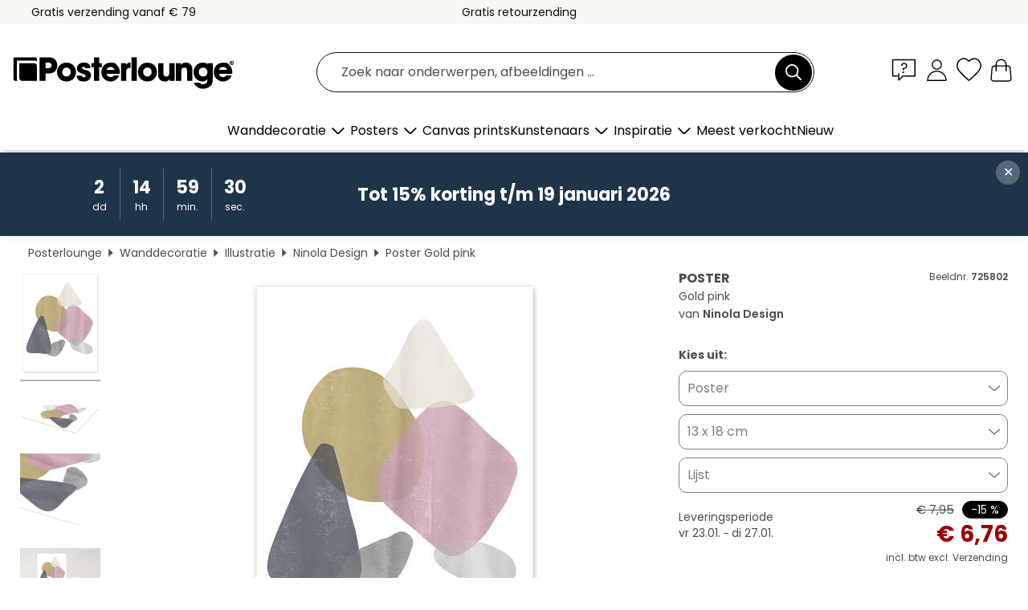

--- FILE ---
content_type: text/html; charset=utf-8
request_url: https://www.posterlounge.nl/p/725802.html
body_size: 23348
content:
<!DOCTYPE html>
<html lang="nl-NL">
<head>
    <meta charset="UTF-8">
    <style>@media (min-width:768px) and (max-width:991px){.hidden-sm{display:none!important}}@media (min-width:992px) and (max-width:1249px){.hidden-md{display:none!important}}@media (min-width:1250px){.hidden-lg{display:none!important}}</style><noscript><style>.lazyload{display:none!important}noscript>img {display:block;max-width:100%;height:auto}.thumbnail noscript>img {margin-left:auto;margin-right: auto}</style></noscript><style>.mazing-button-container{display:none;}</style><style>#pdv-productImageBox{text-align:center;height:500px;}#pdv-thumbnail-gallery-wrapper{width:120px}#pdv-productImageSrc{max-width: calc(100vw - 40px)}#pdv-thumbnail-gallery{margin:0;padding:0;list-style:none;min-width:112px;}.col-*{padding:0 10px}</style><style>#pdv-productImageBox{height:500px}</style>
    <link rel="preconnect" href="https://media.posterlounge.com"><link rel="preconnect" href="https://cdn.posterlounge.com">
    
    <link rel="preload" href="https://www.posterlounge.nl/plugin/extern/bootstrap/fonts/glyphicons-halflings-regular.woff2" as="font" type="font/woff2" crossorigin="anonymous" /><link rel="preload" href="https://cdn.posterlounge.com/plugin/extern/bootstrap/js/includesFix.js" as="script" /><link rel="preload" href="https://www.posterlounge.nl/plugin/extern/bootstrap/css/bootstrap.min.css" as="style" /><link rel="preload" href="https://cdn.posterlounge.com/plugin/extern/bootstrap/css/bootstrap-ms.css" as="style" /><link rel="preload" href="https://cdn.posterlounge.com/plugin/extern/bootstrap/js/bootstrap.min.js" as="script" /><link rel="preload" href="https://cdn.posterlounge.com/plugin/extern/bootstrapdialog/css/bootstrap-dialog.min.css" as="style" /><link rel="preload" href="https://cdn.posterlounge.com/plugin/extern/bootstrapdialog/js/bootstrap-dialog.min.js" as="script" /><link rel="preload" href="https://cdn.posterlounge.com/plugin/extern/lazysizes/css/custom-lazy-styles.min.css" as="style" /><link rel="preload" href="https://cdn.posterlounge.com/plugin/extern/flags/css/style.min.css" as="style" /><link rel="preload" href="https://www.posterlounge.nl/css/7fb938aae131ad072fc3d3d7ab49f713.css" as="style" /><link rel="preload" href="https://www.posterlounge.nl/controller/shop/main/webfonts.css?version=250916" as="style" />

    <title>Gold pink van Ninola Design als poster, canvas print en meer | Posterlounge.nl</title>
    <meta name="description" content="Koop nu Gold pink van Ninola Design als poster &amp; kunstdruk bij Posterlounge.nl: ✔ Ruime keuze aan materialen &amp; maten ✔ Bestel de passende lijst erbij ✔ Gratis retourzending">
    <meta name="viewport" content="width=device-width, initial-scale=1">

    
        <meta name="robots" content="INDEX, FOLLOW, NOODP, NOYDIR">

                                                                                        <link rel="canonical" href="https://www.posterlounge.nl/p/725802.html">
                                                                
                    <link rel="alternate" hreflang="de-DE" href="https://www.posterlounge.de/p/725802.html">
                <link rel="alternate" hreflang="de-AT" href="https://www.posterlounge.at/p/725802.html">
                <link rel="alternate" hreflang="de-CH" href="https://www.posterlounge.ch/p/725802.html">
                <link rel="alternate" hreflang="en-GB" href="https://www.posterlounge.co.uk/p/725802.html">
                <link rel="alternate" hreflang="en-IE" href="https://www.posterlounge.ie/p/725802.html">
                <link rel="alternate" hreflang="fr-FR" href="https://www.posterlounge.fr/p/725802.html">
                <link rel="alternate" hreflang="fr-BE" href="https://www.posterlounge.be/p/725802.html">
                <link rel="alternate" hreflang="es-ES" href="https://www.posterlounge.es/p/725802.html">
                <link rel="alternate" hreflang="it-IT" href="https://www.posterlounge.it/p/725802.html">
                <link rel="alternate" hreflang="nl-NL" href="https://www.posterlounge.nl/p/725802.html">
                <link rel="alternate" hreflang="pt-PT" href="https://www.posterlounge.pt/p/725802.html">
                <link rel="alternate" hreflang="da-DK" href="https://www.posterlounge.dk/p/725802.html">
                <link rel="alternate" hreflang="no-NO" href="https://www.posterlounge.no/p/725802.html">
                <link rel="alternate" hreflang="sv-SE" href="https://www.posterlounge.se/p/725802.html">
                <link rel="alternate" hreflang="fi-FI" href="https://www.posterlounge.fi/p/725802.html">
                <link rel="alternate" hreflang="pl-PL" href="https://www.posterlounge.pl/p/725802.html">
                <link rel="alternate" hreflang="x-default" href="https://www.posterlounge.com/p/725802.html">
                
        <meta property="og:type" content="product">
    <meta property="og:url" content="https://www.posterlounge.nl/p/725802.html">
    <meta property="og:title" content="Ninola Design - Gold pink">
    <meta property="og:description" content="Koop nu Gold pink van Ninola Design als poster &amp; kunstdruk bij Posterlounge.nl: ✔ Ruime keuze aan materialen &amp; maten ✔ Bestel de passende lijst erbij ✔ Gratis retourzending">
        <meta property="og:image" content="https://media.posterlounge.com/img/products/730000/725802/725802_poster_l.jpg">
    <meta name="thumbnail" content="https://media.posterlounge.com/img/products/730000/725802/725802_poster_l.jpg">
    
    <meta name="verify-v1" content="jsXi8zb7H6gcVbAXgm12JAChcd/3kQ5ZV0vGluy355s=">
    <meta name="p:domain_verify" content="2e6c603011a49bb49e22d0da3c726e2c">
    <meta name="msvalidate.01" content="0BEB495C0C44DA08B94EFD62E15B0E16">

    <meta name="apple-mobile-web-app-title" content="Posterlounge">
    <meta name="application-name" content="Posterlounge">
    <link rel="shortcut icon" type="image/x-icon" href="https://cdn.posterlounge.com/controller/shop/main/img/logo-icon.ico">
    <link rel="icon" type="image/svg+xml" href="https://cdn.posterlounge.com/controller/shop/main/img/logo-icon.svg">
    <link rel="icon" type="image/png" href="https://cdn.posterlounge.com/controller/shop/main/img/logo-icon-256px.png">
    <link rel="apple-touch-icon" href="https://cdn.posterlounge.com/controller/shop/main/img/apple-touch-icon-precomposed.png"
          sizes="180x180">

    <script type="text/javascript" src="https://cdn.posterlounge.com/plugin/extern/bootstrap/js/includesFix.js"></script><link rel="stylesheet" href="https://www.posterlounge.nl/plugin/extern/bootstrap/css/bootstrap.min.css" type="text/css" /><link rel="stylesheet" href="https://cdn.posterlounge.com/plugin/extern/bootstrap/css/bootstrap-ms.css" type="text/css" /><link rel="stylesheet" href="https://cdn.posterlounge.com/plugin/extern/bootstrapdialog/css/bootstrap-dialog.min.css" type="text/css" /><link rel="stylesheet" href="https://cdn.posterlounge.com/plugin/extern/lazysizes/css/custom-lazy-styles.min.css?version=240620" type="text/css"/><link rel="stylesheet" href="https://cdn.posterlounge.com/plugin/extern/flags/css/style.min.css" type="text/css" /><link rel="stylesheet" href="https://www.posterlounge.nl/css/7fb938aae131ad072fc3d3d7ab49f713.css" type="text/css" /><link rel="stylesheet" href="https://www.posterlounge.nl/controller/shop/main/webfonts.css?version=250916" type="text/css" />
    <script>
				
				function initGTM()
				{
					(function(w,d,s,l,i){w[l]=w[l]||[];w[l].push({'gtm.start':new Date().getTime(),event:'gtm.js'});var f=d.getElementsByTagName(s)[0],j=d.createElement(s),dl=l!='dataLayer'?'&l='+l:'';j.async=true;j.src='https://gtm.posterlounge.nl/gtm.js?id='+i+dl;f.parentNode.insertBefore(j,f);})(window,document,'script','dataLayer','GTM-KCWWWHL');
				}

				function getClientLayer()
				{
					
					dataLayer.push({ "event": "view_item_list", "ecommerce": { "item_list_name": "crosspromo", "currency": "EUR", "items": [{ "id": "687055", "name": "687055 - Dream III","quantity": 1, "price": "7.61", "currency": "EUR", "index": 1 },{ "id": "702489", "name": "702489 - Balance VI","quantity": 1, "price": "6.76", "currency": "EUR", "index": 2 },{ "id": "722861", "name": "722861 - Distant mountains","quantity": 1, "price": "6.76", "currency": "EUR", "index": 3 },{ "id": "749278", "name": "749278 - Harmony IV","quantity": 1, "price": "6.76", "currency": "EUR", "index": 4 },{ "id": "691517", "name": "691517 - Whispers III","quantity": 1, "price": "7.61", "currency": "EUR", "index": 5 },{ "id": "755699", "name": "755699 - Partitions II","quantity": 1, "price": "6.76", "currency": "EUR", "index": 6 },{ "id": "731152", "name": "731152 - Nomad","quantity": 1, "price": "6.76", "currency": "EUR", "index": 7 },{ "id": "748732", "name": "748732 - Harmony II","quantity": 1, "price": "6.76", "currency": "EUR", "index": 8 },{ "id": "755656", "name": "755656 - Partitions III","quantity": 1, "price": "6.76", "currency": "EUR", "index": 9 },{ "id": "691784", "name": "691784 - Dream II","quantity": 1, "price": "7.61", "currency": "EUR", "index": 10 },{ "id": "749816", "name": "749816 - Harmony V","quantity": 1, "price": "6.76", "currency": "EUR", "index": 11 },{ "id": "750166", "name": "750166 - Harmony VI","quantity": 1, "price": "6.76", "currency": "EUR", "index": 12 }] }, "pin" : { "items": [{"product_id":"687055","product_price":"7.61","product_category":"crosspromo"},{"product_id":"702489","product_price":"6.76","product_category":"crosspromo"},{"product_id":"722861","product_price":"6.76","product_category":"crosspromo"},{"product_id":"749278","product_price":"6.76","product_category":"crosspromo"},{"product_id":"691517","product_price":"7.61","product_category":"crosspromo"},{"product_id":"755699","product_price":"6.76","product_category":"crosspromo"},{"product_id":"731152","product_price":"6.76","product_category":"crosspromo"},{"product_id":"748732","product_price":"6.76","product_category":"crosspromo"},{"product_id":"755656","product_price":"6.76","product_category":"crosspromo"},{"product_id":"691784","product_price":"7.61","product_category":"crosspromo"},{"product_id":"749816","product_price":"6.76","product_category":"crosspromo"},{"product_id":"750166","product_price":"6.76","product_category":"crosspromo"}] }, "meta" : { "item": { "id" : [687055,702489,722861,749278,691517,755699,731152,748732,755656,691784,749816,750166], "name": "crosspromo" } }, "algolia" : { "afterSearch": 0, "userToken": "bbd3c8bf9f25b9078f4f0745c8d23d1a", "userTokenAuth": "", "index": "Posterlounge_nl", "queryId": "", "items": ["687055","702489","722861","749278","691517","755699","731152","748732","755656","691784","749816","750166"] } });
					dataLayer.push({ecommerce: undefined, pin: undefined, meta: undefined, algolia: undefined, search_term: undefined, klaviyo: undefined});
					dataLayer.push({ "event": "view_item", "ecommerce": { "currency": "EUR", "items": [{ "id": "725802", "variant": "Poster 13 x 18 cm", "name": "725802 - Gold pink","brand": "Ninola Design","quantity": 1, "price": "6.76", "currency": "EUR", "index": 1 }], "value": "6.76" }, "pin" : { "items": [{ "product_id": "725802", "product_variant": "Poster 13 x 18 cm", "product_name": "725802 - Gold pink", "brand": "PDS", "product_price": "6.76" }] }, "meta" : { "item" : { "id": "725802", "name": "725802 - Gold pink", "price": "6.76", "quantity": "1", "variant": "Poster 13 x 18 cm" } }, "algolia" : { "afterSearch": 0, "userToken": "bbd3c8bf9f25b9078f4f0745c8d23d1a", "userTokenAuth": "", "index": "Posterlounge_nl", "queryId": "", "items": ["725802"], "positions": [2] } });
					dataLayer.push({ecommerce: undefined, pin: undefined, meta: undefined, algolia: undefined, search_term: undefined, klaviyo: undefined});
				}
				
				function getServerLayer()
				{
					$(document).ajaxComplete(function (event, xhr, settings)
					{
					    var call = true;
					    if(typeof settings.url !== 'undefined')
					    {
					        if(settings.url.indexOf('noGTM=1') > 0)
					        {
					            call = false;
					        }
					    }
					    
					    if(call)
					    {
                            $.ajax({
                                type: 'POST',
                                url: 'https://www.posterlounge.nl/plugin/extern/googletagmanager/ajax/get.php',
                                dataType: 'json',
                                global: false,
                                success: function (request)
                                {
                                    if(request != null)
                                    {
                                        if(request.status)
                                        {
                                            if(request.results.jsObjects !== 'undefined')
                                            {
                                                for(x=0;x<request.results.jsObjects.length;x++)
                                                {
                                                    dataLayer.push(JSON.parse(request.results.jsObjects[x]));
                                                }
                                            }
                                        }
                                    }
                                }
                            });
                        }
					});
				}
			
				function initGTMClientId()
				{
					$.ajax({
						type: 'POST',
						url: 'https://www.posterlounge.nl/plugin/extern/googletagmanager/ajax/id.php',
						dataType: 'json',
						global: false,
						success: function (request)
						{
							if(request != null)
							{
								if(request.status)
								{
									if(request.results.id !== 'undefined')
									{
										initGTM();
										
										dataLayer.push({
											'event':		'client_id',
											'client_id':	request.results.id,
											'em_hash':	    request.results.em,
											'portal_id':	request.results.portal,
											'environment':  'production',
											'section' :     'detail_view',
											'ip_override':  request.results.ip,
											'user_agent':   request.results.ua,
											'test_dim1':    request.results.test_dim1,
											'test_dim2':    request.results.test_dim2,
											'test_dim3':    request.results.test_dim3,
											'test_algolia': request.results.test_algolia
										});
										
										getClientLayer();
										getServerLayer();
									}
								}
							}
						}
					});
				}
			</script><script>
			
			function getInfos(e,o)
			{   
				var cm = __cmp('getCMPData');
				var analytics = 0;
				if(cm.gdprApplies !== true || cm.vendorConsents.s26 === true)
				{
					analytics = 1;
				}
				
				$.ajax({
					type: 'POST',
					url: 'https://www.posterlounge.nl/plugin/shop/cookiebanner/ajax/state.php',
					dataType: 'json',
					global: false,
					data:{
					  analytics: analytics
					}
				});
				
				if (typeof initGTMClientId == 'function') { 
					initGTMClientId();
				}
			}
		  
			document.addEventListener('DOMContentLoaded', function() 
			{
                let cmp = __cmp('getCMPData');
                if(typeof cmp === 'object' && cmp.cmpDataObject) {
                    getInfos(null, null);
                } else {
                    __cmp('addEventListener',['consent',getInfos,false],null);
                }
				
			});
		</script>

        
    <script type="application/ld+json">
        {
            "@context": "https://schema.org",
            "@type": "WebSite",
            "url": "https://www.posterlounge.nl",
            "potentialAction": {
                "@type": "SearchAction",
                "target": "https://www.posterlounge.nl/zoek.html?action=search&query={search_term_string}",
                "query-input": "required name=search_term_string"
            }
        }
    </script>
    
    
    
    <script type="application/ld+json">
        {
            "@context": "https://schema.org",
            "@type": "Organization",
            "name": "Posterlounge",
            "url": "https://www.posterlounge.nl",
            "logo": "https://www.posterlounge.nl/controller/shop/main/img/posterlounge-logo.svg",
            "sameAs": [
                "https://www.facebook.com/posterlounge",
                "https://www.pinterest.com/posterlounge/",
                "https://instagram.com/posterlounge/"
            ],
            "contactPoint": [
                {
                    "@type": "ContactPoint",
                    "telephone": "+49-341-33975900",
                    "contactType": "customer service"
                }
            ]
        }
    </script>
    
</head>

<body data-role="page" id="main" data-posterlounge-instant-intensity="500">
<noscript><iframe src="https://gtm.posterlounge.nl/ns.html?id=GTM-KCWWWHL" height="0" width="0" style="display:none;visibility:hidden"></iframe></noscript><script>if(!"gdprAppliesGlobally" in window){window.gdprAppliesGlobally=true}if(!("cmp_id" in window)||window.cmp_id<1){window.cmp_id=0}if(!("cmp_cdid" in window)){window.cmp_cdid="3955435933bb"}if(!("cmp_params" in window)){window.cmp_params=""}if(!("cmp_host" in window)){window.cmp_host="a.delivery.consentmanager.net"}if(!("cmp_cdn" in window)){window.cmp_cdn="cdn.consentmanager.net"}if(!("cmp_proto" in window)){window.cmp_proto="https:"}if(!("cmp_codesrc" in window)){window.cmp_codesrc="1"}window.cmp_getsupportedLangs=function(){var b=["DE","EN","FR","IT","NO","DA","FI","ES","PT","RO","BG","ET","EL","GA","HR","LV","LT","MT","NL","PL","SV","SK","SL","CS","HU","RU","SR","ZH","TR","UK","AR","BS"];if("cmp_customlanguages" in window){for(var a=0;a<window.cmp_customlanguages.length;a++){b.push(window.cmp_customlanguages[a].l.toUpperCase())}}return b};window.cmp_getRTLLangs=function(){var a=["AR"];if("cmp_customlanguages" in window){for(var b=0;b<window.cmp_customlanguages.length;b++){if("r" in window.cmp_customlanguages[b]&&window.cmp_customlanguages[b].r){a.push(window.cmp_customlanguages[b].l)}}}return a};window.cmp_getlang=function(j){if(typeof(j)!="boolean"){j=true}if(j&&typeof(cmp_getlang.usedlang)=="string"&&cmp_getlang.usedlang!==""){return cmp_getlang.usedlang}var g=window.cmp_getsupportedLangs();var c=[];var f=location.hash;var e=location.search;var a="languages" in navigator?navigator.languages:[];if(f.indexOf("cmplang=")!=-1){c.push(f.substr(f.indexOf("cmplang=")+8,2).toUpperCase())}else{if(e.indexOf("cmplang=")!=-1){c.push(e.substr(e.indexOf("cmplang=")+8,2).toUpperCase())}else{if("cmp_setlang" in window&&window.cmp_setlang!=""){c.push(window.cmp_setlang.toUpperCase())}else{if(a.length>0){for(var d=0;d<a.length;d++){c.push(a[d])}}}}}if("language" in navigator){c.push(navigator.language)}if("userLanguage" in navigator){c.push(navigator.userLanguage)}var h="";for(var d=0;d<c.length;d++){var b=c[d].toUpperCase();if(g.indexOf(b)!=-1){h=b;break}if(b.indexOf("-")!=-1){b=b.substr(0,2)}if(g.indexOf(b)!=-1){h=b;break}}if(h==""&&typeof(cmp_getlang.defaultlang)=="string"&&cmp_getlang.defaultlang!==""){return cmp_getlang.defaultlang}else{if(h==""){h="EN"}}h=h.toUpperCase();return h};(function(){var u=document;var v=u.getElementsByTagName;var h=window;var o="";var b="_en";if("cmp_getlang" in h){o=h.cmp_getlang().toLowerCase();if("cmp_customlanguages" in h){for(var q=0;q<h.cmp_customlanguages.length;q++){if(h.cmp_customlanguages[q].l.toUpperCase()==o.toUpperCase()){o="en";break}}}b="_"+o}function x(i,e){var w="";i+="=";var s=i.length;var d=location;if(d.hash.indexOf(i)!=-1){w=d.hash.substr(d.hash.indexOf(i)+s,9999)}else{if(d.search.indexOf(i)!=-1){w=d.search.substr(d.search.indexOf(i)+s,9999)}else{return e}}if(w.indexOf("&")!=-1){w=w.substr(0,w.indexOf("&"))}return w}var k=("cmp_proto" in h)?h.cmp_proto:"https:";if(k!="http:"&&k!="https:"){k="https:"}var g=("cmp_ref" in h)?h.cmp_ref:location.href;var j=u.createElement("script");j.setAttribute("data-cmp-ab","1");var c=x("cmpdesign","cmp_design" in h?h.cmp_design:"");var f=x("cmpregulationkey","cmp_regulationkey" in h?h.cmp_regulationkey:"");var r=x("cmpgppkey","cmp_gppkey" in h?h.cmp_gppkey:"");var n=x("cmpatt","cmp_att" in h?h.cmp_att:"");j.src=k+"//"+h.cmp_host+"/delivery/cmp.php?"+("cmp_id" in h&&h.cmp_id>0?"id="+h.cmp_id:"")+("cmp_cdid" in h?"&cdid="+h.cmp_cdid:"")+"&h="+encodeURIComponent(g)+(c!=""?"&cmpdesign="+encodeURIComponent(c):"")+(f!=""?"&cmpregulationkey="+encodeURIComponent(f):"")+(r!=""?"&cmpgppkey="+encodeURIComponent(r):"")+(n!=""?"&cmpatt="+encodeURIComponent(n):"")+("cmp_params" in h?"&"+h.cmp_params:"")+(u.cookie.length>0?"&__cmpfcc=1":"")+"&l="+o.toLowerCase()+"&o="+(new Date()).getTime();j.type="text/javascript";j.async=true;if(u.currentScript&&u.currentScript.parentElement){u.currentScript.parentElement.appendChild(j)}else{if(u.body){u.body.appendChild(j)}else{var t=v("body");if(t.length==0){t=v("div")}if(t.length==0){t=v("span")}if(t.length==0){t=v("ins")}if(t.length==0){t=v("script")}if(t.length==0){t=v("head")}if(t.length>0){t[0].appendChild(j)}}}var m="js";var p=x("cmpdebugunminimized","cmpdebugunminimized" in h?h.cmpdebugunminimized:0)>0?"":".min";var a=x("cmpdebugcoverage","cmp_debugcoverage" in h?h.cmp_debugcoverage:"");if(a=="1"){m="instrumented";p=""}var j=u.createElement("script");j.src=k+"//"+h.cmp_cdn+"/delivery/"+m+"/cmp"+b+p+".js";j.type="text/javascript";j.setAttribute("data-cmp-ab","1");j.async=true;if(u.currentScript&&u.currentScript.parentElement){u.currentScript.parentElement.appendChild(j)}else{if(u.body){u.body.appendChild(j)}else{var t=v("body");if(t.length==0){t=v("div")}if(t.length==0){t=v("span")}if(t.length==0){t=v("ins")}if(t.length==0){t=v("script")}if(t.length==0){t=v("head")}if(t.length>0){t[0].appendChild(j)}}}})();window.cmp_addFrame=function(b){if(!window.frames[b]){if(document.body){var a=document.createElement("iframe");a.style.cssText="display:none";if("cmp_cdn" in window&&"cmp_ultrablocking" in window&&window.cmp_ultrablocking>0){a.src="//"+window.cmp_cdn+"/delivery/empty.html"}a.name=b;a.setAttribute("title","Intentionally hidden, please ignore");a.setAttribute("role","none");a.setAttribute("tabindex","-1");document.body.appendChild(a)}else{window.setTimeout(window.cmp_addFrame,10,b)}}};window.cmp_rc=function(h){var b=document.cookie;var f="";var d=0;while(b!=""&&d<100){d++;while(b.substr(0,1)==" "){b=b.substr(1,b.length)}var g=b.substring(0,b.indexOf("="));if(b.indexOf(";")!=-1){var c=b.substring(b.indexOf("=")+1,b.indexOf(";"))}else{var c=b.substr(b.indexOf("=")+1,b.length)}if(h==g){f=c}var e=b.indexOf(";")+1;if(e==0){e=b.length}b=b.substring(e,b.length)}return(f)};window.cmp_stub=function(){var a=arguments;__cmp.a=__cmp.a||[];if(!a.length){return __cmp.a}else{if(a[0]==="ping"){if(a[1]===2){a[2]({gdprApplies:gdprAppliesGlobally,cmpLoaded:false,cmpStatus:"stub",displayStatus:"hidden",apiVersion:"2.2",cmpId:31},true)}else{a[2](false,true)}}else{if(a[0]==="getUSPData"){a[2]({version:1,uspString:window.cmp_rc("")},true)}else{if(a[0]==="getTCData"){__cmp.a.push([].slice.apply(a))}else{if(a[0]==="addEventListener"||a[0]==="removeEventListener"){__cmp.a.push([].slice.apply(a))}else{if(a.length==4&&a[3]===false){a[2]({},false)}else{__cmp.a.push([].slice.apply(a))}}}}}}};window.cmp_gpp_ping=function(){return{gppVersion:"1.0",cmpStatus:"stub",cmpDisplayStatus:"hidden",supportedAPIs:["tcfca","usnat","usca","usva","usco","usut","usct"],cmpId:31}};window.cmp_gppstub=function(){var a=arguments;__gpp.q=__gpp.q||[];if(!a.length){return __gpp.q}var g=a[0];var f=a.length>1?a[1]:null;var e=a.length>2?a[2]:null;if(g==="ping"){return window.cmp_gpp_ping()}else{if(g==="addEventListener"){__gpp.e=__gpp.e||[];if(!("lastId" in __gpp)){__gpp.lastId=0}__gpp.lastId++;var c=__gpp.lastId;__gpp.e.push({id:c,callback:f});return{eventName:"listenerRegistered",listenerId:c,data:true,pingData:window.cmp_gpp_ping()}}else{if(g==="removeEventListener"){var h=false;__gpp.e=__gpp.e||[];for(var d=0;d<__gpp.e.length;d++){if(__gpp.e[d].id==e){__gpp.e[d].splice(d,1);h=true;break}}return{eventName:"listenerRemoved",listenerId:e,data:h,pingData:window.cmp_gpp_ping()}}else{if(g==="getGPPData"){return{sectionId:3,gppVersion:1,sectionList:[],applicableSections:[0],gppString:"",pingData:window.cmp_gpp_ping()}}else{if(g==="hasSection"||g==="getSection"||g==="getField"){return null}else{__gpp.q.push([].slice.apply(a))}}}}}};window.cmp_msghandler=function(d){var a=typeof d.data==="string";try{var c=a?JSON.parse(d.data):d.data}catch(f){var c=null}if(typeof(c)==="object"&&c!==null&&"__cmpCall" in c){var b=c.__cmpCall;window.__cmp(b.command,b.parameter,function(h,g){var e={__cmpReturn:{returnValue:h,success:g,callId:b.callId}};d.source.postMessage(a?JSON.stringify(e):e,"*")})}if(typeof(c)==="object"&&c!==null&&"__uspapiCall" in c){var b=c.__uspapiCall;window.__uspapi(b.command,b.version,function(h,g){var e={__uspapiReturn:{returnValue:h,success:g,callId:b.callId}};d.source.postMessage(a?JSON.stringify(e):e,"*")})}if(typeof(c)==="object"&&c!==null&&"__tcfapiCall" in c){var b=c.__tcfapiCall;window.__tcfapi(b.command,b.version,function(h,g){var e={__tcfapiReturn:{returnValue:h,success:g,callId:b.callId}};d.source.postMessage(a?JSON.stringify(e):e,"*")},b.parameter)}if(typeof(c)==="object"&&c!==null&&"__gppCall" in c){var b=c.__gppCall;window.__gpp(b.command,function(h,g){var e={__gppReturn:{returnValue:h,success:g,callId:b.callId}};d.source.postMessage(a?JSON.stringify(e):e,"*")},"parameter" in b?b.parameter:null,"version" in b?b.version:1)}};window.cmp_setStub=function(a){if(!(a in window)||(typeof(window[a])!=="function"&&typeof(window[a])!=="object"&&(typeof(window[a])==="undefined"||window[a]!==null))){window[a]=window.cmp_stub;window[a].msgHandler=window.cmp_msghandler;window.addEventListener("message",window.cmp_msghandler,false)}};window.cmp_setGppStub=function(a){if(!(a in window)||(typeof(window[a])!=="function"&&typeof(window[a])!=="object"&&(typeof(window[a])==="undefined"||window[a]!==null))){window[a]=window.cmp_gppstub;window[a].msgHandler=window.cmp_msghandler;window.addEventListener("message",window.cmp_msghandler,false)}};window.cmp_addFrame("__cmpLocator");if(!("cmp_disableusp" in window)||!window.cmp_disableusp){window.cmp_addFrame("__uspapiLocator")}if(!("cmp_disabletcf" in window)||!window.cmp_disabletcf){window.cmp_addFrame("__tcfapiLocator")}if(!("cmp_disablegpp" in window)||!window.cmp_disablegpp){window.cmp_addFrame("__gppLocator")}window.cmp_setStub("__cmp");if(!("cmp_disabletcf" in window)||!window.cmp_disabletcf){window.cmp_setStub("__tcfapi")}if(!("cmp_disableusp" in window)||!window.cmp_disableusp){window.cmp_setStub("__uspapi")}if(!("cmp_disablegpp" in window)||!window.cmp_disablegpp){window.cmp_setGppStub("__gpp")};</script>
<div id="side-nav" class="side-nav">
    <!-- Mobile Nav, die den Content nach rechts verschiebt -->
    <div class="mobile-nav-left">
        <div class="mobile-nav-top">
            <div id="close-tab">Sluiten<span></span></div>
            <div id="side-nav-pageNavLogo">
                <a href="https://www.posterlounge.nl" title="Posters & wanddecoratie van Posterlounge">&nbsp;</a>
            </div>
            <div id="mn-searchWrapper" class="search-wrapper">
                <form action="https://www.posterlounge.nl/zoek.html" accept-charset="UTF-8" method="get" name="search" class="pos-rel searchFieldGroup">
                    <input name="action" type="hidden" value="search"/>
                    <div class="input-group">
                        <input
                                name="s_query"
                                id="mn-mainSearchInput"
                                type="text"
                                autocomplete="off"
                                placeholder="Zoek naar onderwerpen, afbeeldingen ..."
                                value=""
                                maxlength="250"
                                class="searchField"
                                aria-label="Zoekveld"
                        />
                        <div class="input-group-btn mega-menu-search-background">
                            <button type="button" class="btn mega-menu-searchBtn" aria-label="Zoek">&nbsp;</button>
                        </div>
                        <button type="button" class="btn searchClearBtnHeader"></button>
                    </div>
                </form>
            </div>
        </div>
        <nav>
            <div id="mobileNavbar">
                <ul class="nav navbar-nav">
                                                            <li class="has-children">
                                                <span class="nav-headline" role="button" tabindex="0" aria-expanded="false" aria-controls="subchildren-wallart">
                            Wanddecoratie
                            <span class="nav-toggle-btn arrow"></span>
                        </span>
                        <ul class="nav-children" id="subchildren-wallart">
                                                        <li>
                                <a class="nav-headline discoverAll" href="https://www.posterlounge.nl/wanddecoratie/" title="Alles ontdekken">
                                    <span>Alles ontdekken</span>
                                </a>
                            </li>
                                                                                                                <li class="nav-subheadline has-children">
                                <span class="nav-headline" role="button" tabindex="0" aria-expanded="false" aria-controls="children-top_products">Populaire producten
                                    <span class="nav-toggle-btn plus"></span>
                                </span>
                                <ul class="nav-children" id="children-top_products">
                                                                        <li>
                                        <a href="https://www.posterlounge.nl/wanddecoratie/posters/" title="Posters">
                                            <span>Posters</span>
                                        </a>
                                    </li>
                                                                        <li>
                                        <a href="https://www.posterlounge.nl/wanddecoratie/canvas-prints/" title="Canvas prints">
                                            <span>Canvas prints</span>
                                        </a>
                                    </li>
                                                                        <li>
                                        <a href="https://www.posterlounge.nl/wanddecoratie/aluminium-prints/" title="Aluminium prints">
                                            <span>Aluminium prints</span>
                                        </a>
                                    </li>
                                                                        <li>
                                        <a href="https://www.posterlounge.nl/wanddecoratie/acrylglas-prints/" title="Acrylglas prints">
                                            <span>Acrylglas prints</span>
                                        </a>
                                    </li>
                                                                        <li>
                                        <a href="https://www.posterlounge.nl/wanddecoratie/hout-prints/" title="Hout prints">
                                            <span>Hout prints</span>
                                        </a>
                                    </li>
                                                                        <li>
                                        <a href="https://www.posterlounge.nl/wanddecoratie/gallery-prints/" title="Gallery prints">
                                            <span>Gallery prints</span>
                                        </a>
                                    </li>
                                                                        <li>
                                        <a href="https://www.posterlounge.nl/wanddecoratie/kunstdrukken/" title="Kunstdrukken">
                                            <span>Kunstdrukken</span>
                                        </a>
                                    </li>
                                                                        <li>
                                        <a href="https://www.posterlounge.nl/wanddecoratie/pvc-prints/" title="PVC prints">
                                            <span>PVC prints</span>
                                        </a>
                                    </li>
                                                                        <li>
                                        <a href="https://www.posterlounge.nl/wanddecoratie/muurstickers/" title="Muurstickers">
                                            <span>Muurstickers</span>
                                        </a>
                                    </li>
                                                                        <li>
                                        <a href="https://www.posterlounge.nl/wanddecoratie/deurstickers/" title="Deurstickers">
                                            <span>Deurstickers</span>
                                        </a>
                                    </li>
                                                                        <li>
                                        <a href="https://www.posterlounge.nl/wanddecoratie/deurposters/" title="Deurposters">
                                            <span>Deurposters</span>
                                        </a>
                                    </li>
                                                                        <li>
                                        <a href="https://www.posterlounge.nl/wanddecoratie/kleurposters/" title="Kleurposters">
                                            <span>Kleurposters</span>
                                        </a>
                                    </li>
                                                                        <li>
                                        <a href="https://www.posterlounge.nl/wanddecoratie/cadeaubonnen/" title="Cadeaubonnen">
                                            <span>Cadeaubonnen</span>
                                        </a>
                                    </li>
                                                                        <li>
                                        <a href="https://www.posterlounge.nl/wanddecoratie/wandkalenders/" title="Wandkalenders">
                                            <span>Wandkalenders</span>
                                        </a>
                                    </li>
                                                                    </ul>
                            </li>
                                                                                                                <li class="nav-subheadline has-children">
                                <span class="nav-headline" role="button" tabindex="0" aria-expanded="false" aria-controls="children-popular_art_styles">Populaire kunststijlen
                                    <span class="nav-toggle-btn plus"></span>
                                </span>
                                <ul class="nav-children" id="children-popular_art_styles">
                                                                        <li>
                                        <a href="https://www.posterlounge.nl/wanddecoratie/fauvisme/" title="Fauvisme">
                                            <span>Fauvisme</span>
                                        </a>
                                    </li>
                                                                        <li>
                                        <a href="https://www.posterlounge.nl/wanddecoratie/posters/impressionisme/" title="Impressionisme">
                                            <span>Impressionisme</span>
                                        </a>
                                    </li>
                                                                        <li>
                                        <a href="https://www.posterlounge.nl/wanddecoratie/abstracte-kunst/" title="Abstracte kunst">
                                            <span>Abstracte kunst</span>
                                        </a>
                                    </li>
                                                                        <li>
                                        <a href="https://www.posterlounge.nl/wanddecoratie/aziatische-kunst/" title="Aziatische kunst">
                                            <span>Aziatische kunst</span>
                                        </a>
                                    </li>
                                                                        <li>
                                        <a href="https://www.posterlounge.nl/wanddecoratie/aquarel-schilderkunst/" title="Aquarel schilderkunst">
                                            <span>Aquarel schilderkunst</span>
                                        </a>
                                    </li>
                                                                        <li>
                                        <a href="https://www.posterlounge.nl/wanddecoratie/mash-up-art/" title="Mash Up Art">
                                            <span>Mash Up Art</span>
                                        </a>
                                    </li>
                                                                        <li>
                                        <a href="https://www.posterlounge.nl/wanddecoratie/surrealisme/" title="Surrealisme">
                                            <span>Surrealisme</span>
                                        </a>
                                    </li>
                                                                        <li>
                                        <a href="https://www.posterlounge.nl/wanddecoratie/bauhaus/" title="Bauhaus">
                                            <span>Bauhaus</span>
                                        </a>
                                    </li>
                                                                        <li>
                                        <a href="https://www.posterlounge.nl/wanddecoratie/digitale-kunst/" title="Digitale kunst">
                                            <span>Digitale kunst</span>
                                        </a>
                                    </li>
                                                                        <li>
                                        <a href="https://www.posterlounge.nl/wanddecoratie/fotografie/" title="Fotografie">
                                            <span>Fotografie</span>
                                        </a>
                                    </li>
                                                                        <li>
                                        <a href="https://www.posterlounge.nl/wanddecoratie/tekeningen-en-schetsen/" title="Tekeningen en schetsen">
                                            <span>Tekeningen en schetsen</span>
                                        </a>
                                    </li>
                                                                    </ul>
                            </li>
                                                                                                                <li class="nav-subheadline has-children">
                                <span class="nav-headline" role="button" tabindex="0" aria-expanded="false" aria-controls="children-popular_rooms">Favoriete kamers
                                    <span class="nav-toggle-btn plus"></span>
                                </span>
                                <ul class="nav-children" id="children-popular_rooms">
                                                                        <li>
                                        <a href="https://www.posterlounge.nl/wanddecoratie/woonkamer/" title="Wanddecoratie voor de woonkamer">
                                            <span>Wanddecoratie voor de woonkamer</span>
                                        </a>
                                    </li>
                                                                        <li>
                                        <a href="https://www.posterlounge.nl/wanddecoratie/slaapkamer/" title="Wanddecoratie voor de slaapkamer">
                                            <span>Wanddecoratie voor de slaapkamer</span>
                                        </a>
                                    </li>
                                                                        <li>
                                        <a href="https://www.posterlounge.nl/wanddecoratie/keuken/" title="Wanddecoratie voor de keuken">
                                            <span>Wanddecoratie voor de keuken</span>
                                        </a>
                                    </li>
                                                                        <li>
                                        <a href="https://www.posterlounge.nl/wanddecoratie/badkamer/" title="Wanddecoratie voor de badkamer">
                                            <span>Wanddecoratie voor de badkamer</span>
                                        </a>
                                    </li>
                                                                        <li>
                                        <a href="https://www.posterlounge.nl/wanddecoratie/kinderkamer/" title="Wanddecoratie voor de kinderkamer">
                                            <span>Wanddecoratie voor de kinderkamer</span>
                                        </a>
                                    </li>
                                                                        <li>
                                        <a href="https://www.posterlounge.nl/wanddecoratie/kantoor/" title="Wanddecoratie voor kantoorruimtes">
                                            <span>Wanddecoratie voor kantoorruimtes</span>
                                        </a>
                                    </li>
                                                                    </ul>
                            </li>
                                                                                                                <li class="nav-subheadline has-children">
                                <span class="nav-headline" role="button" tabindex="0" aria-expanded="false" aria-controls="children-popular_styles">Populaire woonstijlen
                                    <span class="nav-toggle-btn plus"></span>
                                </span>
                                <ul class="nav-children" id="children-popular_styles">
                                                                        <li>
                                        <a href="https://www.posterlounge.nl/wanddecoratie/japandi/" title="Japandi">
                                            <span>Japandi</span>
                                        </a>
                                    </li>
                                                                        <li>
                                        <a href="https://www.posterlounge.nl/wanddecoratie/boho/" title="Boho">
                                            <span>Boho</span>
                                        </a>
                                    </li>
                                                                        <li>
                                        <a href="https://www.posterlounge.nl/wanddecoratie/modern/" title="Modern">
                                            <span>Modern</span>
                                        </a>
                                    </li>
                                                                        <li>
                                        <a href="https://www.posterlounge.nl/wanddecoratie/mid-century-modern/" title="Mid-century modern">
                                            <span>Mid-century modern</span>
                                        </a>
                                    </li>
                                                                        <li>
                                        <a href="https://www.posterlounge.nl/wanddecoratie/maritiem/" title="Maritiem">
                                            <span>Maritiem</span>
                                        </a>
                                    </li>
                                                                        <li>
                                        <a href="https://www.posterlounge.nl/wanddecoratie/vintage/" title="Vintage">
                                            <span>Vintage</span>
                                        </a>
                                    </li>
                                                                        <li>
                                        <a href="https://www.posterlounge.nl/wanddecoratie/scandinavisch/" title="Scandinavisch">
                                            <span>Scandinavisch</span>
                                        </a>
                                    </li>
                                                                        <li>
                                        <a href="https://www.posterlounge.nl/wanddecoratie/landelijke-inrichting/" title="Landelijk">
                                            <span>Landelijk</span>
                                        </a>
                                    </li>
                                                                        <li>
                                        <a href="https://www.posterlounge.nl/wanddecoratie/minimalisme/" title="Minimalisme">
                                            <span>Minimalisme</span>
                                        </a>
                                    </li>
                                                                    </ul>
                            </li>
                                                                                </ul>
                                            </li>
                                                                                <li class="has-children">
                                                <span class="nav-headline" role="button" tabindex="0" aria-expanded="false" aria-controls="subchildren-poster">
                            Posters
                            <span class="nav-toggle-btn arrow"></span>
                        </span>
                        <ul class="nav-children" id="subchildren-poster">
                                                        <li>
                                <a class="nav-headline discoverAll" href="https://www.posterlounge.nl/wanddecoratie/posters/" title="Alles ontdekken">
                                    <span>Alles ontdekken</span>
                                </a>
                            </li>
                                                                                                                <li class="nav-subheadline has-children">
                                <span class="nav-headline" role="button" tabindex="0" aria-expanded="false" aria-controls="children-top_poster_categories">Populaire thema’s
                                    <span class="nav-toggle-btn plus"></span>
                                </span>
                                <ul class="nav-children" id="children-top_poster_categories">
                                                                        <li>
                                        <a href="https://www.posterlounge.nl/wanddecoratie/posters/films/" title="Filmposters">
                                            <span>Filmposters</span>
                                        </a>
                                    </li>
                                                                        <li>
                                        <a href="https://www.posterlounge.nl/wanddecoratie/posters/mangas/" title="Anime-posters">
                                            <span>Anime-posters</span>
                                        </a>
                                    </li>
                                                                        <li>
                                        <a href="https://www.posterlounge.nl/wanddecoratie/posters/dieren/" title="Dierenposters">
                                            <span>Dierenposters</span>
                                        </a>
                                    </li>
                                                                        <li>
                                        <a href="https://www.posterlounge.nl/wanddecoratie/posters/steden/" title="Stedenposters">
                                            <span>Stedenposters</span>
                                        </a>
                                    </li>
                                                                        <li>
                                        <a href="https://www.posterlounge.nl/wanddecoratie/posters/spreuken-en-citaten/" title="Spreuken en citaten">
                                            <span>Spreuken en citaten</span>
                                        </a>
                                    </li>
                                                                        <li>
                                        <a href="https://www.posterlounge.nl/wanddecoratie/posters/muziek-en-dans/" title="Muziekposters">
                                            <span>Muziekposters</span>
                                        </a>
                                    </li>
                                                                        <li>
                                        <a href="https://www.posterlounge.nl/wanddecoratie/posters/sport/" title="Sportposters">
                                            <span>Sportposters</span>
                                        </a>
                                    </li>
                                                                        <li>
                                        <a href="https://www.posterlounge.nl/wanddecoratie/posters/landkaarten-en-wereldkaarten/" title="Land- en wereldkaarten">
                                            <span>Land- en wereldkaarten</span>
                                        </a>
                                    </li>
                                                                        <li>
                                        <a href="https://www.posterlounge.nl/wanddecoratie/posters/plantkunde/" title="Botanische posters">
                                            <span>Botanische posters</span>
                                        </a>
                                    </li>
                                                                        <li>
                                        <a href="https://www.posterlounge.nl/wanddecoratie/posters/natuur/" title="Natuurposters">
                                            <span>Natuurposters</span>
                                        </a>
                                    </li>
                                                                        <li>
                                        <a href="https://www.posterlounge.nl/wanddecoratie/posters/architectuur/" title="Architectuurposters">
                                            <span>Architectuurposters</span>
                                        </a>
                                    </li>
                                                                        <li>
                                        <a href="https://www.posterlounge.nl/wanddecoratie/posters/leren-en-kennis/" title="Educatieve posters">
                                            <span>Educatieve posters</span>
                                        </a>
                                    </li>
                                                                    </ul>
                            </li>
                                                                                                                <li class="nav-subheadline has-children">
                                <span class="nav-headline" role="button" tabindex="0" aria-expanded="false" aria-controls="children-trends_inspiration">Trends en inspiratie
                                    <span class="nav-toggle-btn plus"></span>
                                </span>
                                <ul class="nav-children" id="children-trends_inspiration">
                                                                        <li>
                                        <a href="https://www.posterlounge.nl/wanddecoratie/posters/bauhaus/" title="Bauhaus-posters">
                                            <span>Bauhaus-posters</span>
                                        </a>
                                    </li>
                                                                        <li>
                                        <a href="https://www.posterlounge.nl/wanddecoratie/posters/retro/" title="Retro-posters">
                                            <span>Retro-posters</span>
                                        </a>
                                    </li>
                                                                        <li>
                                        <a href="https://www.posterlounge.nl/wanddecoratie/posters/japandi/" title="Japandi-posters">
                                            <span>Japandi-posters</span>
                                        </a>
                                    </li>
                                                                        <li>
                                        <a href="https://www.posterlounge.nl/wanddecoratie/posters/zwart-wit/" title="Zwart-wit posters">
                                            <span>Zwart-wit posters</span>
                                        </a>
                                    </li>
                                                                        <li>
                                        <a href="https://www.posterlounge.nl/wanddecoratie/posters/cocktails/" title="Cocktailposters">
                                            <span>Cocktailposters</span>
                                        </a>
                                    </li>
                                                                        <li>
                                        <a href="https://www.posterlounge.nl/wanddecoratie/posters/vintage/" title="Vintageposters">
                                            <span>Vintageposters</span>
                                        </a>
                                    </li>
                                                                        <li>
                                        <a href="https://www.posterlounge.nl/collecties/exhibition-posters.html" title="Expositie posters">
                                            <span>Expositie posters</span>
                                        </a>
                                    </li>
                                                                        <li>
                                        <a href="https://www.posterlounge.nl/wanddecoratie/posters/koffie/" title="Koffieposters">
                                            <span>Koffieposters</span>
                                        </a>
                                    </li>
                                                                    </ul>
                            </li>
                                                                                                                <li class="nav-subheadline has-children">
                                <span class="nav-headline" role="button" tabindex="0" aria-expanded="false" aria-controls="children-poster_rooms">Favoriete kamers
                                    <span class="nav-toggle-btn plus"></span>
                                </span>
                                <ul class="nav-children" id="children-poster_rooms">
                                                                        <li>
                                        <a href="https://www.posterlounge.nl/wanddecoratie/posters/woonkamer/" title="Posters voor de woonkamer">
                                            <span>Posters voor de woonkamer</span>
                                        </a>
                                    </li>
                                                                        <li>
                                        <a href="https://www.posterlounge.nl/wanddecoratie/posters/keuken/" title="Posters voor de keuken">
                                            <span>Posters voor de keuken</span>
                                        </a>
                                    </li>
                                                                        <li>
                                        <a href="https://www.posterlounge.nl/wanddecoratie/posters/slaapkamer/" title="Posters voor de slaapkamer">
                                            <span>Posters voor de slaapkamer</span>
                                        </a>
                                    </li>
                                                                        <li>
                                        <a href="https://www.posterlounge.nl/wanddecoratie/posters/kinderkamer/" title="Posters voor de kinderkamer">
                                            <span>Posters voor de kinderkamer</span>
                                        </a>
                                    </li>
                                                                        <li>
                                        <a href="https://www.posterlounge.nl/wanddecoratie/posters/kantoor/" title="Posters voor kantoorruimtes">
                                            <span>Posters voor kantoorruimtes</span>
                                        </a>
                                    </li>
                                                                    </ul>
                            </li>
                                                                                </ul>
                                            </li>
                                                                                <li class="">
                                                <a href="https://www.posterlounge.nl/wanddecoratie/canvas-prints/" class="nav-headline" title="Canvas prints">
                            Canvas prints
                            <span class="nav-toggle-btn arrow"></span>
                        </a>
                                            </li>
                                                                                <li class="has-children">
                                                <span class="nav-headline" role="button" tabindex="0" aria-expanded="false" aria-controls="subchildren-artist">
                            Kunstenaars
                            <span class="nav-toggle-btn arrow"></span>
                        </span>
                        <ul class="nav-children" id="subchildren-artist">
                                                                                                                <li class="nav-subheadline has-children">
                                <span class="nav-headline" role="button" tabindex="0" aria-expanded="false" aria-controls="children-artistsTop">Favoriete kunstenaars
                                    <span class="nav-toggle-btn plus"></span>
                                </span>
                                <ul class="nav-children" id="children-artistsTop">
                                                                        <li>
                                        <a href="https://www.posterlounge.nl/kunstenaars/vincent-van-gogh/" title="Vincent van Gogh">
                                            <span>Vincent van Gogh</span>
                                        </a>
                                    </li>
                                                                        <li>
                                        <a href="https://www.posterlounge.nl/kunstenaars/alfons-mucha/" title="Alfons Mucha">
                                            <span>Alfons Mucha</span>
                                        </a>
                                    </li>
                                                                        <li>
                                        <a href="https://www.posterlounge.nl/kunstenaars/william-morris/" title="William Morris">
                                            <span>William Morris</span>
                                        </a>
                                    </li>
                                                                        <li>
                                        <a href="https://www.posterlounge.nl/kunstenaars/claude-monet/" title="Claude Monet">
                                            <span>Claude Monet</span>
                                        </a>
                                    </li>
                                                                        <li>
                                        <a href="https://www.posterlounge.nl/kunstenaars/frida-kahlo/" title="Frida Kahlo">
                                            <span>Frida Kahlo</span>
                                        </a>
                                    </li>
                                                                        <li>
                                        <a href="https://www.posterlounge.nl/kunstenaars/frank-moth/" title="Frank Moth">
                                            <span>Frank Moth</span>
                                        </a>
                                    </li>
                                                                        <li>
                                        <a href="https://www.posterlounge.nl/kunstenaars/paul-klee/" title="Paul Klee">
                                            <span>Paul Klee</span>
                                        </a>
                                    </li>
                                                                        <li>
                                        <a href="https://www.posterlounge.nl/kunstenaars/gustav-klimt/" title="Gustav Klimt">
                                            <span>Gustav Klimt</span>
                                        </a>
                                    </li>
                                                                        <li>
                                        <a href="https://www.posterlounge.nl/kunstenaars/henri-matisse/" title="Henri Matisse">
                                            <span>Henri Matisse</span>
                                        </a>
                                    </li>
                                                                        <li>
                                        <a href="https://www.posterlounge.nl/kunstenaars/matsumoto-hoji/" title="Matsumoto Hoji">
                                            <span>Matsumoto Hoji</span>
                                        </a>
                                    </li>
                                                                        <li>
                                        <a href="https://www.posterlounge.nl/kunstenaars/catsanddotz/" title="CatsAndDotz">
                                            <span>CatsAndDotz</span>
                                        </a>
                                    </li>
                                                                        <li>
                                        <a href="https://www.posterlounge.nl/kunstenaars/tamara-de-lempicka/" title="Tamara de Lempicka">
                                            <span>Tamara de Lempicka</span>
                                        </a>
                                    </li>
                                                                    </ul>
                            </li>
                                                                                                                <li class="nav-subheadline has-children">
                                <span class="nav-headline" role="button" tabindex="0" aria-expanded="false" aria-controls="children-artistsNew">Nieuwelingen
                                    <span class="nav-toggle-btn plus"></span>
                                </span>
                                <ul class="nav-children" id="children-artistsNew">
                                                                        <li>
                                        <a href="https://www.posterlounge.nl/kunstenaars/branka-kodzoman/" title="Branka Kodžoman">
                                            <span>Branka Kodžoman</span>
                                        </a>
                                    </li>
                                                                        <li>
                                        <a href="https://www.posterlounge.nl/kunstenaars/raoul-dufy/" title="Raoul Dufy">
                                            <span>Raoul Dufy</span>
                                        </a>
                                    </li>
                                                                        <li>
                                        <a href="https://www.posterlounge.nl/kunstenaars/eduard-warkentin/" title="Eduard Warkentin">
                                            <span>Eduard Warkentin</span>
                                        </a>
                                    </li>
                                                                        <li>
                                        <a href="https://www.posterlounge.nl/kunstenaars/urchin-bay/" title="Urchin Bay">
                                            <span>Urchin Bay</span>
                                        </a>
                                    </li>
                                                                        <li>
                                        <a href="https://www.posterlounge.nl/kunstenaars/annick/" title="Annick">
                                            <span>Annick</span>
                                        </a>
                                    </li>
                                                                        <li>
                                        <a href="https://www.posterlounge.nl/kunstenaars/thingdesign/" title="ThingDesign">
                                            <span>ThingDesign</span>
                                        </a>
                                    </li>
                                                                        <li>
                                        <a href="https://www.posterlounge.nl/kunstenaars/artsy-sesta/" title="Artsy Sesta">
                                            <span>Artsy Sesta</span>
                                        </a>
                                    </li>
                                                                        <li>
                                        <a href="https://www.posterlounge.nl/kunstenaars/adriano-oliveira/" title="Adriano Oliveira">
                                            <span>Adriano Oliveira</span>
                                        </a>
                                    </li>
                                                                        <li>
                                        <a href="https://www.posterlounge.nl/kunstenaars/lucas-tiefenthaler/" title="Lucas Tiefenthaler">
                                            <span>Lucas Tiefenthaler</span>
                                        </a>
                                    </li>
                                                                        <li>
                                        <a href="https://www.posterlounge.nl/kunstenaars/petra-meikle/" title="Petra Meikle">
                                            <span>Petra Meikle</span>
                                        </a>
                                    </li>
                                                                    </ul>
                            </li>
                                                                                                                <li class="nav-subheadline has-children">
                                <span class="nav-headline" role="button" tabindex="0" aria-expanded="false" aria-controls="children-artists_collection">Kunstenaarscollecties
                                    <span class="nav-toggle-btn plus"></span>
                                </span>
                                <ul class="nav-children" id="children-artists_collection">
                                                                        <li>
                                        <a href="https://www.posterlounge.nl/the-colourful-crew/" title="The Colourful Crew">
                                            <span>The Colourful Crew</span>
                                        </a>
                                    </li>
                                                                        <li>
                                        <a href="https://www.posterlounge.nl/the-fun-makers/" title="The Fun Makers">
                                            <span>The Fun Makers</span>
                                        </a>
                                    </li>
                                                                        <li>
                                        <a href="https://www.posterlounge.nl/the-animal-lovers/" title="The Animal Lovers">
                                            <span>The Animal Lovers</span>
                                        </a>
                                    </li>
                                                                        <li>
                                        <a href="https://www.posterlounge.nl/the-ai-specialists/" title="The AI Specialists">
                                            <span>The AI Specialists</span>
                                        </a>
                                    </li>
                                                                        <li>
                                        <a href="https://www.posterlounge.nl/the-collage-crafters/" title="The Collage Crafters">
                                            <span>The Collage Crafters</span>
                                        </a>
                                    </li>
                                                                        <li>
                                        <a href="https://www.posterlounge.nl/the-world-travellers/" title="The World Travellers">
                                            <span>The World Travellers</span>
                                        </a>
                                    </li>
                                                                        <li>
                                        <a href="https://www.posterlounge.nl/the-retro-designers/" title="The Retro Designers">
                                            <span>The Retro Designers</span>
                                        </a>
                                    </li>
                                                                        <li>
                                        <a href="https://www.posterlounge.nl/the-nature-lovers/" title="The Nature Lovers">
                                            <span>The Nature Lovers</span>
                                        </a>
                                    </li>
                                                                        <li>
                                        <a href="https://www.posterlounge.nl/the-sports-maniacs/" title="The Sports Maniacs">
                                            <span>The Sports Maniacs</span>
                                        </a>
                                    </li>
                                                                        <li>
                                        <a href="https://www.posterlounge.nl/the-hilarious-paintings/" title="The Hilarious Paintings">
                                            <span>The Hilarious Paintings</span>
                                        </a>
                                    </li>
                                                                        <li>
                                        <a href="https://www.posterlounge.nl/the-minimalists/" title="The Minimalists">
                                            <span>The Minimalists</span>
                                        </a>
                                    </li>
                                                                    </ul>
                            </li>
                                                                                </ul>
                                            </li>
                                                                                <li class="has-children">
                                                <span class="nav-headline" role="button" tabindex="0" aria-expanded="false" aria-controls="subchildren-inspiration">
                            Inspiratie
                            <span class="nav-toggle-btn arrow"></span>
                        </span>
                        <ul class="nav-children" id="subchildren-inspiration">
                                                                                                                <li class="nav-subheadline has-children">
                                <span class="nav-headline" role="button" tabindex="0" aria-expanded="false" aria-controls="children-poster_colors">Populaire kleuren
                                    <span class="nav-toggle-btn plus"></span>
                                </span>
                                <ul class="nav-children" id="children-poster_colors">
                                                                        <li>
                                        <a href="https://www.posterlounge.nl/wanddecoratie/beige/" title="Beige kunstwerken">
                                            <span>Beige kunstwerken</span>
                                        </a>
                                    </li>
                                                                        <li>
                                        <a href="https://www.posterlounge.nl/wanddecoratie/oranje/" title="Oranje kunstwerken">
                                            <span>Oranje kunstwerken</span>
                                        </a>
                                    </li>
                                                                        <li>
                                        <a href="https://www.posterlounge.nl/wanddecoratie/pastel/" title="Pastelkleurige kunstwerken">
                                            <span>Pastelkleurige kunstwerken</span>
                                        </a>
                                    </li>
                                                                        <li>
                                        <a href="https://www.posterlounge.nl/wanddecoratie/oudroze/" title="Oudroze kunstwerken">
                                            <span>Oudroze kunstwerken</span>
                                        </a>
                                    </li>
                                                                        <li>
                                        <a href="https://www.posterlounge.nl/wanddecoratie/zwart-wit/" title="Zwart-witte kunstwerken">
                                            <span>Zwart-witte kunstwerken</span>
                                        </a>
                                    </li>
                                                                        <li>
                                        <a href="https://www.posterlounge.nl/wanddecoratie/groen/" title="Groene kunstwerken">
                                            <span>Groene kunstwerken</span>
                                        </a>
                                    </li>
                                                                        <li>
                                        <a href="https://www.posterlounge.nl/wanddecoratie/rood/" title="Rode kunstwerken">
                                            <span>Rode kunstwerken</span>
                                        </a>
                                    </li>
                                                                        <li>
                                        <a href="https://www.posterlounge.nl/wanddecoratie/blauw/" title="Blauwe kunstwerken">
                                            <span>Blauwe kunstwerken</span>
                                        </a>
                                    </li>
                                                                    </ul>
                            </li>
                                                                                                                <li class="nav-subheadline has-children">
                                <span class="nav-headline" role="button" tabindex="0" aria-expanded="false" aria-controls="children-top_collections">Topcollecties
                                    <span class="nav-toggle-btn plus"></span>
                                </span>
                                <ul class="nav-children" id="children-top_collections">
                                                                        <li>
                                        <a href="https://www.posterlounge.nl/the-great-women-artists/" title="The Great Women Artists">
                                            <span>The Great Women Artists</span>
                                        </a>
                                    </li>
                                                                        <li>
                                        <a href="https://www.posterlounge.nl/matisse-and-beyond/" title="Matisse & Beyond">
                                            <span>Matisse & Beyond</span>
                                        </a>
                                    </li>
                                                                        <li>
                                        <a href="https://www.posterlounge.nl/minimal-still-life/" title="Minimal Still Life">
                                            <span>Minimal Still Life</span>
                                        </a>
                                    </li>
                                                                        <li>
                                        <a href="https://www.posterlounge.nl/wanddecoratie/cadeau-ideeen/" title="Cadeau-ideeën">
                                            <span>Cadeau-ideeën</span>
                                        </a>
                                    </li>
                                                                        <li>
                                        <a href="https://www.posterlounge.nl/wanddecoratie/food-culture/" title="Food Culture">
                                            <span>Food Culture</span>
                                        </a>
                                    </li>
                                                                    </ul>
                            </li>
                                                                                </ul>
                                            </li>
                                                                                <li class="">
                                                <a href="https://www.posterlounge.nl/bestsellers/" class="nav-headline" title="Meest verkocht">
                            Meest verkocht
                            <span class="nav-toggle-btn arrow"></span>
                        </a>
                                            </li>
                                                                                <li class="">
                                                <a href="https://www.posterlounge.nl/nieuw/" class="nav-headline" title="Nieuw">
                            Nieuw
                            <span class="nav-toggle-btn arrow"></span>
                        </a>
                                            </li>
                                                                                                                                        </ul>
            </div>
        </nav>
    </div>
    <div id="mobile-navbar-footer">
        <div id="mobile-navbar-help">
            <span class="mob-support"></span>
            <span class="help-label">Hulp en klantenservice</span>
            <span id="help-toggle" class="icon-down"></span>
        </div>

        <div id="mobile-help-panel">
            <div class="help-popup-content">
                <div class="help-links">
                                        <a href="https://www.posterlounge.nl/help/" class="help-link uppercase">Informatie voor klanten<span class="popup-vector"></span></a>
                </div>
                <div class="help-contact">
                    <span class="support-image"></span>
                    <p>Mail ons:<br>
                        <a class="mail" href="mailto:service@posterlounge.nl">service@posterlounge.nl</a>
                    </p>
                </div>
            </div>
        </div>
        <div id="mobile-navbar-btn-box">
                                    <a class="mobile-navbar-btn" href="https://www.posterlounge.nl/mijn-account.html" title="Mijn account">
                <span id="mob-account"></span>
                <span>Mijn account</span>
            </a>
                        
                        <a class="mobile-navbar-btn pos-rel" href="https://www.posterlounge.nl/favorietenlijstje.html" title="Favorietenlijstje">
                <span id="mob-wishlist"></span>
                <span>Favorietenlijstje</span>
                <span class="pageNavWishlistCount pageNavBubble" style="display:none;"> 0</span>
            </a>
                    </div>
    </div>
</div>
<div class="mobile-nav-overlay"></div>
<div id="supportPopup" class="support-popup hidden" aria-hidden="true" role="dialog">
    <div class="popup-arrow"></div>
    <button class="popup-close" aria-label="Sluiten"></button>

    <div class="popup-header">
        <span class="mob-support"></span>
        <span class="help-label">Hulp en klantenservice</span>
    </div>

    <div class="help-popup-content">
        <div class="help-links">
                        <a href="https://www.posterlounge.nl/help/" class="help-link uppercase">Informatie voor klanten<span class="popup-vector"></span></a>
        </div>
        <div class="help-contact">
            <span class="support-image"></span>
            <p>Mail ons:<br>
                <a class="mail" href="mailto:service@posterlounge.nl">service@posterlounge.nl</a>
            </p>
        </div>
    </div>
</div>
<div id="header-placeholder"></div>
<div id="headerWrapper">
        <!-- Navigation für SM, MS und XS -->
    <nav class="mobile-top-nav hidden-lg hidden-md">
        <div id="containerBanner">
            <div class="banner-item transPlugin"><div tabindex="-1" class="trustpilot-widget" data-locale="nl-NL" data-template-id="5419b732fbfb950b10de65e5" data-businessunit-id="6565dc13d504f75bec5fec67" data-style-height="24px" data-style-width="320px" data-theme="light" data-font-family="Open Sans" data-text-color="#4C4C4C" data-stars="4,5">
</div></div>
            <div class="banner-item">Gratis verzending vanaf € 79</div>
            <div class="banner-item">Gratis retourzending</div>
        </div>
        <div class="navbar navbar-default navbar-static-top custom-navbar">
            <div class="container custom-container">
                <div class="nav navbar-nav navbar-left">
                    <button type="button" id="pageNavMenu" class="navbar-toggle-btn sidebar-toogle collapsed" data-toggle="collapse" data-target="" aria-controls="mobileNavbar" aria-label="Mobile menu">
                        <span class="icon-bar top-bar"></span>
                        <span class="icon-bar middle-bar"></span>
                        <span class="icon-bar bottom-bar"></span>
                    </button>
                    <div class="nav-icon pageNavSupport">
                        <div class="popup-trigger-wrapper" data-popup="supportPopup" tabindex="0" role="button" aria-controls="supportPopup" aria-expanded="false" aria-haspopup="dialog" aria-label="Hulp en klantenservice">
                            <span class="tab-support"></span>
                        </div>
                    </div>
                </div>
                <ul class="nav navbar-nav navbar-right">
                    <li class="nav-icon pageNavWishlist">
                        <a href="https://www.posterlounge.nl/favorietenlijstje.html" title="Favorietenlijstje" class="pos-rel">
                            <span class="pageNavWishlistCount pageNavBubble" style="display:none;">0</span>
                        </a>
                    </li>
                    <li class="nav-icon pageNavBasket">
                        <a href="https://www.posterlounge.nl/winkelmandje.html" title="Mijn winkelmandje" class="pos-rel">
                            <span class="pageNavBasketCount pageNavBubble" style="display:none;">0</span>
                        </a>
                    </li>
                </ul>
                <div id="pageNavLogo">
                    <a href="https://www.posterlounge.nl" title="Posters & wanddecoratie van Posterlounge">&nbsp;</a>
                </div>
                <div id="searchContainer">
                    <form action="https://www.posterlounge.nl/zoek.html" accept-charset="UTF-8" method="get" name="search" class="pos-rel searchFieldGroup">
                        <input name="action" type="hidden" value="search"/>
                        <div class="input-group">
                            <input
                                name="s_query"
                                id="mainSearchInput"
                                type="text"
                                autocomplete="off"
                                placeholder="Zoek naar onderwerpen, afbeeldingen ..."
                                value=""
                                maxlength="250"
                                class="searchField"
                                aria-label="Zoekveld"
                            />
                            <div class="input-group-btn mega-menu-search-background">
                                <button type="button" class="btn mega-menu-searchBtn" aria-label="Zoek">&nbsp;</button>
                            </div>
                            <button type="button" class="btn searchClearBtnHeader"></button>
                        </div>
                    </form>
                </div>
                <div id="menuSwipeList" class="pos-rel">
                    <div class="menu-swipe-carousel">
                                                <span>
                            <a href="https://www.posterlounge.nl/wanddecoratie/" class="nav-link" title="Wanddecoratie">
                                <span>Wanddecoratie</span>
                            </a>
                        </span>
                                                <span>
                            <a href="https://www.posterlounge.nl/wanddecoratie/posters/" class="nav-link" title="Posters">
                                <span>Posters</span>
                            </a>
                        </span>
                                                <span>
                            <a href="https://www.posterlounge.nl/wanddecoratie/canvas-prints/" class="nav-link" title="Canvas prints">
                                <span>Canvas prints</span>
                            </a>
                        </span>
                                                <span>
                            <a href="https://www.posterlounge.nl/kunstenaars/" class="nav-link" title="Kunstenaars">
                                <span>Kunstenaars</span>
                            </a>
                        </span>
                                                <span>
                            <a href="https://www.posterlounge.nl/wallart-sets/" class="nav-link" title="Inspiratie">
                                <span>Inspiratie</span>
                            </a>
                        </span>
                                                <span>
                            <a href="https://www.posterlounge.nl/bestsellers/" class="nav-link" title="Meest verkocht">
                                <span>Meest verkocht</span>
                            </a>
                        </span>
                                                <span>
                            <a href="https://www.posterlounge.nl/nieuw/" class="nav-link" title="Nieuw">
                                <span>Nieuw</span>
                            </a>
                        </span>
                                            </div>
                    <div id="scrollIndicator"></div>
                </div>
            </div>
        </div>
    </nav>
        <div id="header" class="stickyHeader">
        <div id="skipBanner" class="skip-banner" aria-hidden="true">
            <a href="#pageContent" class="skip-link">Spring naar hoofdinhoud</a>
            <a href="#search" class="skip-link">Verder naar zoeken</a>
        </div>
                <!-- Header inkl. Menü für LG/MD (außer iPad Pro & MS Surface) -->
        <header class="masthead hidden-sm hidden-ms hidden-xs" data-role="header">
                        <div id="topBar">
                <div class="container custom-container">
                    <div id="topBanner">
                        <div><span>Gratis verzending vanaf € 79</span></div>
                        <div><span>Gratis retourzending</span></div>
                        <div>
                            <div tabindex="-1" class="transPlugin"><div tabindex="-1" class="trustpilot-widget" data-locale="nl-NL" data-template-id="5419b732fbfb950b10de65e5" data-businessunit-id="6565dc13d504f75bec5fec67" data-style-height="24px" data-style-width="320px" data-theme="light" data-font-family="Open Sans" data-text-color="#4C4C4C" data-stars="4,5">
</div></div>
                        </div>
                    </div>
                </div>
            </div>
                        <div id="pageHead" class="container-fluid">
                <!-- Search Overlay -->
                <div id="searchOverlay" class="search-overlay"></div>
                <div class="header-container">
                    <div class="nav-area">
                        <div class="container-fluid ">
                            <div class="nav-top-space">
                                <div class="nav-top-space-item">
                                    <a href="https://www.posterlounge.nl" title="Posters & wanddecoratie van Posterlounge" id="logoContainer"></a>
                                </div>
                                <div class="nav-top-space-item pos-rel" id="search">
                                                                        <div id="searchWrapper" class="search-wrapper">
                                        <form action="https://www.posterlounge.nl/zoek.html" accept-charset="UTF-8" method="get" name="search" class="pos-rel searchFieldGroup">
                                            <input name="action" type="hidden" value="search"/>
                                            <div class="input-group">
                                                <input
                                                    name="s_query"
                                                    id="SearchInput"
                                                    type="text"
                                                    autocomplete="off"
                                                    placeholder="Zoek naar onderwerpen, afbeeldingen ..."
                                                    value=""
                                                    maxlength="250"
                                                    class="searchField"
                                                    aria-label="Zoekveld"
                                                />
                                                <div class="input-group-btn mega-menu-search-background">
                                                    <button type="button" class="btn mega-menu-searchBtn" aria-label="Zoek">&nbsp;</button>
                                                </div>
                                                <button type="button" class="btn searchClearBtnHeader"></button>
                                            </div>
                                        </form>
                                    </div>
                                                                    </div>
                                <div class="nav-top-space-item" id="mainContent" tabindex="-1">

                                    <ul id="pageSubNav">
                                        <li class="pageSubNavEntry pos-rel">
                                            <div class="popup-trigger-wrapper" data-popup="supportPopup" tabindex="0" role="button" aria-controls="supportPopup" aria-expanded="false" aria-haspopup="dialog" aria-label="Hulp en klantenservice">
                                                <span id="pageNavSupport" class="tab-support"></span>
                                            </div>
                                        </li>
                                                                                <li class="pageSubNavEntry">
                                            <span id="pageSubNavAccount" >
                                                <a class="menu-icon" href="https://www.posterlounge.nl/mijn-account.html" title="Mijn account" aria-label="Mijn account">&nbsp;</a>
                                            </span>
                                        </li>
                                        <li class="pageSubNavEntry">
                                            <span id="pageSubNavWishlist">
                                                <a href="https://www.posterlounge.nl/favorietenlijstje.html" title="Favorietenlijstje" class="menu-icon pageNavWishlist pos-rel" aria-label="Favorietenlijstje">
                                                    <span class="pageNavWishlistCount pageNavBubble"  style="display:none;" >0</span>
                                                </a>
                                            </span>
                                        </li>
                                        <li class="pageSubNavEntry">
                                            <span id="pageSubNavBasket">
                                                <a href="https://www.posterlounge.nl/winkelmandje.html" title="Mijn winkelmandje" class="menu-icon pageNavBasket pos-rel" aria-label="Mijn winkelmandje">
                                                    <span class="pageNavBasketCount pageNavBubble"  style="display:none;" >0</span>
                                                </a>
                                            </span>
                                        </li>
                                                                            </ul>
                                </div>
                            </div>
                                                        <div id="nav-wrapper">
                                <nav id="nav-box">
                                    <div class="navbar-collapse collapse">
                                        <ul class="navbar-nav navbar-nav-items-container">
                                                                                        <li class="nav-item dropdown mega-dropdown">
                                                <a href="https://www.posterlounge.nl/wanddecoratie/" class="nav-link dropdown-toggle navbar-dropdown" data-key="wallart" title="Wanddecoratie"><span>Wanddecoratie</span></a>
                                                                                                <span tabindex="0" role="button" class="arrow-down" data-target="wallart" aria-label="Menu openen" data-label-open="Menu openen" data-label-close="Menu sluiten" aria-expanded="false"></span>
                                                                                            </li>
                                                                                        <li class="nav-item dropdown mega-dropdown">
                                                <a href="https://www.posterlounge.nl/wanddecoratie/posters/" class="nav-link dropdown-toggle navbar-dropdown" data-key="poster" title="Posters"><span>Posters</span></a>
                                                                                                <span tabindex="0" role="button" class="arrow-down" data-target="poster" aria-label="Menu openen" data-label-open="Menu openen" data-label-close="Menu sluiten" aria-expanded="false"></span>
                                                                                            </li>
                                                                                        <li class="nav-item dropdown mega-dropdown no-dropdown">
                                                <a href="https://www.posterlounge.nl/wanddecoratie/canvas-prints/" class="nav-link dropdown-toggle navbar-dropdown" data-key="canvas" title="Canvas prints"><span>Canvas prints</span></a>
                                                                                            </li>
                                                                                        <li class="nav-item dropdown mega-dropdown">
                                                <a href="https://www.posterlounge.nl/kunstenaars/" class="nav-link dropdown-toggle navbar-dropdown" data-key="artist" title="Kunstenaars"><span>Kunstenaars</span></a>
                                                                                                <span tabindex="0" role="button" class="arrow-down" data-target="artist" aria-label="Menu openen" data-label-open="Menu openen" data-label-close="Menu sluiten" aria-expanded="false"></span>
                                                                                            </li>
                                                                                        <li class="nav-item dropdown mega-dropdown">
                                                <a href="https://www.posterlounge.nl/wallart-sets/" class="nav-link dropdown-toggle navbar-dropdown" data-key="inspiration" title="Inspiratie"><span>Inspiratie</span></a>
                                                                                                <span tabindex="0" role="button" class="arrow-down" data-target="inspiration" aria-label="Menu openen" data-label-open="Menu openen" data-label-close="Menu sluiten" aria-expanded="false"></span>
                                                                                            </li>
                                                                                        <li class="nav-item dropdown mega-dropdown no-dropdown">
                                                <a href="https://www.posterlounge.nl/bestsellers/" class="nav-link dropdown-toggle navbar-dropdown" data-key="bestseller" title="Meest verkocht"><span>Meest verkocht</span></a>
                                                                                            </li>
                                                                                        <li class="nav-item dropdown mega-dropdown no-dropdown">
                                                <a href="https://www.posterlounge.nl/nieuw/" class="nav-link dropdown-toggle navbar-dropdown" data-key="new" title="Nieuw"><span>Nieuw</span></a>
                                                                                            </li>
                                                                                    </ul>
                                    </div>
                                </nav>
                                <div class="mega-menu-dropdown-container">
                                                                                                            <div class="dropdown-menu mega-menu" data-parent="wallart" style="display: none;">
                                        <div class="dropdown-menu-container">
                                            <div class="dropdown-menu-item">
                                                <div class="list-unstyled-box">
                                                                                                        <ul class="list-unstyled">
                                                        <li class="mainCategory uppercase">Populaire producten</li>
                                                                                                                <li>
                                                            <a class="pageLink" href="https://www.posterlounge.nl/wanddecoratie/" title="Alles ontdekken">
                                                                <span class="more-link main-list-item">Alles ontdekken</span>
                                                            </a>
                                                        </li>
                                                                                                                                                                        <li>
                                                            <a class="pageLink" href="https://www.posterlounge.nl/wanddecoratie/posters/" title="Posters">
                                                                                                                                <span class="list-unstyled-item">Posters</span>
                                                            </a>
                                                        </li>
                                                                                                                <li>
                                                            <a class="pageLink" href="https://www.posterlounge.nl/wanddecoratie/canvas-prints/" title="Canvas prints">
                                                                                                                                <span class="list-unstyled-item">Canvas prints</span>
                                                            </a>
                                                        </li>
                                                                                                                <li>
                                                            <a class="pageLink" href="https://www.posterlounge.nl/wanddecoratie/aluminium-prints/" title="Aluminium prints">
                                                                                                                                <span class="list-unstyled-item">Aluminium prints</span>
                                                            </a>
                                                        </li>
                                                                                                                <li>
                                                            <a class="pageLink" href="https://www.posterlounge.nl/wanddecoratie/acrylglas-prints/" title="Acrylglas prints">
                                                                                                                                <span class="list-unstyled-item">Acrylglas prints</span>
                                                            </a>
                                                        </li>
                                                                                                                <li>
                                                            <a class="pageLink" href="https://www.posterlounge.nl/wanddecoratie/hout-prints/" title="Hout prints">
                                                                                                                                <span class="list-unstyled-item">Hout prints</span>
                                                            </a>
                                                        </li>
                                                                                                                <li>
                                                            <a class="pageLink" href="https://www.posterlounge.nl/wanddecoratie/gallery-prints/" title="Gallery prints">
                                                                                                                                <span class="list-unstyled-item">Gallery prints</span>
                                                            </a>
                                                        </li>
                                                                                                                <li>
                                                            <a class="pageLink" href="https://www.posterlounge.nl/wanddecoratie/kunstdrukken/" title="Kunstdrukken">
                                                                                                                                <span class="list-unstyled-item">Kunstdrukken</span>
                                                            </a>
                                                        </li>
                                                                                                                <li>
                                                            <a class="pageLink" href="https://www.posterlounge.nl/wanddecoratie/pvc-prints/" title="PVC prints">
                                                                                                                                <span class="list-unstyled-item">PVC prints</span>
                                                            </a>
                                                        </li>
                                                                                                                <li>
                                                            <a class="pageLink" href="https://www.posterlounge.nl/wanddecoratie/muurstickers/" title="Muurstickers">
                                                                                                                                <span class="list-unstyled-item">Muurstickers</span>
                                                            </a>
                                                        </li>
                                                                                                                <li>
                                                            <a class="pageLink" href="https://www.posterlounge.nl/wanddecoratie/deurstickers/" title="Deurstickers">
                                                                                                                                <span class="list-unstyled-item">Deurstickers</span>
                                                            </a>
                                                        </li>
                                                                                                                <li>
                                                            <a class="pageLink" href="https://www.posterlounge.nl/wanddecoratie/deurposters/" title="Deurposters">
                                                                                                                                <span class="list-unstyled-item">Deurposters</span>
                                                            </a>
                                                        </li>
                                                                                                                <li>
                                                            <a class="pageLink" href="https://www.posterlounge.nl/wanddecoratie/kleurposters/" title="Kleurposters">
                                                                                                                                <span class="list-unstyled-item">Kleurposters</span>
                                                            </a>
                                                        </li>
                                                                                                                <li>
                                                            <a class="pageLink" href="https://www.posterlounge.nl/wanddecoratie/cadeaubonnen/" title="Cadeaubonnen">
                                                                                                                                <span class="list-unstyled-item">Cadeaubonnen</span>
                                                            </a>
                                                        </li>
                                                                                                                <li>
                                                            <a class="pageLink" href="https://www.posterlounge.nl/wanddecoratie/wandkalenders/" title="Wandkalenders">
                                                                                                                                <span class="list-unstyled-item">Wandkalenders</span>
                                                            </a>
                                                        </li>
                                                                                                            </ul>
                                                                                                        <ul class="list-unstyled">
                                                        <li class="mainCategory uppercase">Populaire kunststijlen</li>
                                                                                                                                                                        <li>
                                                            <a class="pageLink" href="https://www.posterlounge.nl/wanddecoratie/fauvisme/" title="Fauvisme">
                                                                                                                                <span class="list-unstyled-item">Fauvisme</span>
                                                            </a>
                                                        </li>
                                                                                                                <li>
                                                            <a class="pageLink" href="https://www.posterlounge.nl/wanddecoratie/posters/impressionisme/" title="Impressionisme">
                                                                                                                                <span class="list-unstyled-item">Impressionisme</span>
                                                            </a>
                                                        </li>
                                                                                                                <li>
                                                            <a class="pageLink" href="https://www.posterlounge.nl/wanddecoratie/abstracte-kunst/" title="Abstracte kunst">
                                                                                                                                <span class="list-unstyled-item">Abstracte kunst</span>
                                                            </a>
                                                        </li>
                                                                                                                <li>
                                                            <a class="pageLink" href="https://www.posterlounge.nl/wanddecoratie/aziatische-kunst/" title="Aziatische kunst">
                                                                                                                                <span class="list-unstyled-item">Aziatische kunst</span>
                                                            </a>
                                                        </li>
                                                                                                                <li>
                                                            <a class="pageLink" href="https://www.posterlounge.nl/wanddecoratie/aquarel-schilderkunst/" title="Aquarel schilderkunst">
                                                                                                                                <span class="list-unstyled-item">Aquarel schilderkunst</span>
                                                            </a>
                                                        </li>
                                                                                                                <li>
                                                            <a class="pageLink" href="https://www.posterlounge.nl/wanddecoratie/mash-up-art/" title="Mash Up Art">
                                                                                                                                <span class="list-unstyled-item">Mash Up Art</span>
                                                            </a>
                                                        </li>
                                                                                                                <li>
                                                            <a class="pageLink" href="https://www.posterlounge.nl/wanddecoratie/surrealisme/" title="Surrealisme">
                                                                                                                                <span class="list-unstyled-item">Surrealisme</span>
                                                            </a>
                                                        </li>
                                                                                                                <li>
                                                            <a class="pageLink" href="https://www.posterlounge.nl/wanddecoratie/bauhaus/" title="Bauhaus">
                                                                                                                                <span class="list-unstyled-item">Bauhaus</span>
                                                            </a>
                                                        </li>
                                                                                                                <li>
                                                            <a class="pageLink" href="https://www.posterlounge.nl/wanddecoratie/digitale-kunst/" title="Digitale kunst">
                                                                                                                                <span class="list-unstyled-item">Digitale kunst</span>
                                                            </a>
                                                        </li>
                                                                                                                <li>
                                                            <a class="pageLink" href="https://www.posterlounge.nl/wanddecoratie/fotografie/" title="Fotografie">
                                                                                                                                <span class="list-unstyled-item">Fotografie</span>
                                                            </a>
                                                        </li>
                                                                                                                <li>
                                                            <a class="pageLink" href="https://www.posterlounge.nl/wanddecoratie/tekeningen-en-schetsen/" title="Tekeningen en schetsen">
                                                                                                                                <span class="list-unstyled-item">Tekeningen en schetsen</span>
                                                            </a>
                                                        </li>
                                                                                                            </ul>
                                                                                                        <ul class="list-unstyled">
                                                        <li class="mainCategory uppercase">Favoriete kamers</li>
                                                                                                                                                                        <li>
                                                            <a class="pageLink" href="https://www.posterlounge.nl/wanddecoratie/woonkamer/" title="Wanddecoratie voor de woonkamer">
                                                                                                                                <span class="list-unstyled-item">Wanddecoratie voor de woonkamer</span>
                                                            </a>
                                                        </li>
                                                                                                                <li>
                                                            <a class="pageLink" href="https://www.posterlounge.nl/wanddecoratie/slaapkamer/" title="Wanddecoratie voor de slaapkamer">
                                                                                                                                <span class="list-unstyled-item">Wanddecoratie voor de slaapkamer</span>
                                                            </a>
                                                        </li>
                                                                                                                <li>
                                                            <a class="pageLink" href="https://www.posterlounge.nl/wanddecoratie/keuken/" title="Wanddecoratie voor de keuken">
                                                                                                                                <span class="list-unstyled-item">Wanddecoratie voor de keuken</span>
                                                            </a>
                                                        </li>
                                                                                                                <li>
                                                            <a class="pageLink" href="https://www.posterlounge.nl/wanddecoratie/badkamer/" title="Wanddecoratie voor de badkamer">
                                                                                                                                <span class="list-unstyled-item">Wanddecoratie voor de badkamer</span>
                                                            </a>
                                                        </li>
                                                                                                                <li>
                                                            <a class="pageLink" href="https://www.posterlounge.nl/wanddecoratie/kinderkamer/" title="Wanddecoratie voor de kinderkamer">
                                                                                                                                <span class="list-unstyled-item">Wanddecoratie voor de kinderkamer</span>
                                                            </a>
                                                        </li>
                                                                                                                <li>
                                                            <a class="pageLink" href="https://www.posterlounge.nl/wanddecoratie/kantoor/" title="Wanddecoratie voor kantoorruimtes">
                                                                                                                                <span class="list-unstyled-item">Wanddecoratie voor kantoorruimtes</span>
                                                            </a>
                                                        </li>
                                                                                                            </ul>
                                                                                                        <ul class="list-unstyled">
                                                        <li class="mainCategory uppercase">Populaire woonstijlen</li>
                                                                                                                                                                        <li>
                                                            <a class="pageLink" href="https://www.posterlounge.nl/wanddecoratie/japandi/" title="Japandi">
                                                                                                                                <span class="list-unstyled-item">Japandi</span>
                                                            </a>
                                                        </li>
                                                                                                                <li>
                                                            <a class="pageLink" href="https://www.posterlounge.nl/wanddecoratie/boho/" title="Boho">
                                                                                                                                <span class="list-unstyled-item">Boho</span>
                                                            </a>
                                                        </li>
                                                                                                                <li>
                                                            <a class="pageLink" href="https://www.posterlounge.nl/wanddecoratie/modern/" title="Modern">
                                                                                                                                <span class="list-unstyled-item">Modern</span>
                                                            </a>
                                                        </li>
                                                                                                                <li>
                                                            <a class="pageLink" href="https://www.posterlounge.nl/wanddecoratie/mid-century-modern/" title="Mid-century modern">
                                                                                                                                <span class="list-unstyled-item">Mid-century modern</span>
                                                            </a>
                                                        </li>
                                                                                                                <li>
                                                            <a class="pageLink" href="https://www.posterlounge.nl/wanddecoratie/maritiem/" title="Maritiem">
                                                                                                                                <span class="list-unstyled-item">Maritiem</span>
                                                            </a>
                                                        </li>
                                                                                                                <li>
                                                            <a class="pageLink" href="https://www.posterlounge.nl/wanddecoratie/vintage/" title="Vintage">
                                                                                                                                <span class="list-unstyled-item">Vintage</span>
                                                            </a>
                                                        </li>
                                                                                                                <li>
                                                            <a class="pageLink" href="https://www.posterlounge.nl/wanddecoratie/scandinavisch/" title="Scandinavisch">
                                                                                                                                <span class="list-unstyled-item">Scandinavisch</span>
                                                            </a>
                                                        </li>
                                                                                                                <li>
                                                            <a class="pageLink" href="https://www.posterlounge.nl/wanddecoratie/landelijke-inrichting/" title="Landelijk">
                                                                                                                                <span class="list-unstyled-item">Landelijk</span>
                                                            </a>
                                                        </li>
                                                                                                                <li>
                                                            <a class="pageLink" href="https://www.posterlounge.nl/wanddecoratie/minimalisme/" title="Minimalisme">
                                                                                                                                <span class="list-unstyled-item">Minimalisme</span>
                                                            </a>
                                                        </li>
                                                                                                            </ul>
                                                                                                    </div>
                                                <div class="category-image-box hidden-sm pos-rel hidden-md">
                                                    <a href="https://www.posterlounge.nl/wanddecoratie/" class="menuTeaserImg" title="Wanddecoratie">
                                                                                                                Alles ontdekken
                                                                                                            </a>
                                                    <picture>
                                                        <source srcset="https://cdn.posterlounge.com/controller/shop/main/img/teaser-wallart.webp" type="image/webp">
                                                        <source srcset="https://cdn.posterlounge.com/controller/shop/main/img/teaser-wallart.jpg" type="image/jpeg">
                                                        <img src="https://cdn.posterlounge.com/controller/shop/main/img/teaser-wallart.jpg" alt="Een stijlvolle gallery wall met klassieke kunst en moderne prints, harmonieus gearrangeerd in een lichte, gezellige kamer." title="Een stijlvolle gallery wall met klassieke kunst en moderne prints, harmonieus gearrangeerd in een lichte, gezellige kamer." width="336" height="388" loading="lazy">
                                                    </picture>
                                                </div>
                                                                                            </div>
                                        </div>
                                    </div>
                                                                                                                                                <div class="dropdown-menu mega-menu" data-parent="poster" style="display: none;">
                                        <div class="dropdown-menu-container">
                                            <div class="dropdown-menu-item">
                                                <div class="list-unstyled-box">
                                                                                                        <ul class="list-unstyled">
                                                        <li class="mainCategory uppercase">Populaire thema’s</li>
                                                                                                                <li>
                                                            <a class="pageLink" href="https://www.posterlounge.nl/wanddecoratie/posters/" title="Alles ontdekken">
                                                                <span class="more-link main-list-item">Alles ontdekken</span>
                                                            </a>
                                                        </li>
                                                                                                                                                                        <li>
                                                            <a class="pageLink" href="https://www.posterlounge.nl/wanddecoratie/posters/films/" title="Filmposters">
                                                                                                                                <span class="list-unstyled-item">Filmposters</span>
                                                            </a>
                                                        </li>
                                                                                                                <li>
                                                            <a class="pageLink" href="https://www.posterlounge.nl/wanddecoratie/posters/mangas/" title="Anime-posters">
                                                                                                                                <span class="list-unstyled-item">Anime-posters</span>
                                                            </a>
                                                        </li>
                                                                                                                <li>
                                                            <a class="pageLink" href="https://www.posterlounge.nl/wanddecoratie/posters/dieren/" title="Dierenposters">
                                                                                                                                <span class="list-unstyled-item">Dierenposters</span>
                                                            </a>
                                                        </li>
                                                                                                                <li>
                                                            <a class="pageLink" href="https://www.posterlounge.nl/wanddecoratie/posters/steden/" title="Stedenposters">
                                                                                                                                <span class="list-unstyled-item">Stedenposters</span>
                                                            </a>
                                                        </li>
                                                                                                                <li>
                                                            <a class="pageLink" href="https://www.posterlounge.nl/wanddecoratie/posters/spreuken-en-citaten/" title="Spreuken en citaten">
                                                                                                                                <span class="list-unstyled-item">Spreuken en citaten</span>
                                                            </a>
                                                        </li>
                                                                                                                <li>
                                                            <a class="pageLink" href="https://www.posterlounge.nl/wanddecoratie/posters/muziek-en-dans/" title="Muziekposters">
                                                                                                                                <span class="list-unstyled-item">Muziekposters</span>
                                                            </a>
                                                        </li>
                                                                                                                <li>
                                                            <a class="pageLink" href="https://www.posterlounge.nl/wanddecoratie/posters/sport/" title="Sportposters">
                                                                                                                                <span class="list-unstyled-item">Sportposters</span>
                                                            </a>
                                                        </li>
                                                                                                                <li>
                                                            <a class="pageLink" href="https://www.posterlounge.nl/wanddecoratie/posters/landkaarten-en-wereldkaarten/" title="Land- en wereldkaarten">
                                                                                                                                <span class="list-unstyled-item">Land- en wereldkaarten</span>
                                                            </a>
                                                        </li>
                                                                                                                <li>
                                                            <a class="pageLink" href="https://www.posterlounge.nl/wanddecoratie/posters/plantkunde/" title="Botanische posters">
                                                                                                                                <span class="list-unstyled-item">Botanische posters</span>
                                                            </a>
                                                        </li>
                                                                                                                <li>
                                                            <a class="pageLink" href="https://www.posterlounge.nl/wanddecoratie/posters/natuur/" title="Natuurposters">
                                                                                                                                <span class="list-unstyled-item">Natuurposters</span>
                                                            </a>
                                                        </li>
                                                                                                                <li>
                                                            <a class="pageLink" href="https://www.posterlounge.nl/wanddecoratie/posters/architectuur/" title="Architectuurposters">
                                                                                                                                <span class="list-unstyled-item">Architectuurposters</span>
                                                            </a>
                                                        </li>
                                                                                                                <li>
                                                            <a class="pageLink" href="https://www.posterlounge.nl/wanddecoratie/posters/leren-en-kennis/" title="Educatieve posters">
                                                                                                                                <span class="list-unstyled-item">Educatieve posters</span>
                                                            </a>
                                                        </li>
                                                                                                            </ul>
                                                                                                        <ul class="list-unstyled">
                                                        <li class="mainCategory uppercase">Trends en inspiratie</li>
                                                                                                                                                                        <li>
                                                            <a class="pageLink" href="https://www.posterlounge.nl/wanddecoratie/posters/bauhaus/" title="Bauhaus-posters">
                                                                                                                                <span class="list-unstyled-item">Bauhaus-posters</span>
                                                            </a>
                                                        </li>
                                                                                                                <li>
                                                            <a class="pageLink" href="https://www.posterlounge.nl/wanddecoratie/posters/retro/" title="Retro-posters">
                                                                                                                                <span class="list-unstyled-item">Retro-posters</span>
                                                            </a>
                                                        </li>
                                                                                                                <li>
                                                            <a class="pageLink" href="https://www.posterlounge.nl/wanddecoratie/posters/japandi/" title="Japandi-posters">
                                                                                                                                <span class="list-unstyled-item">Japandi-posters</span>
                                                            </a>
                                                        </li>
                                                                                                                <li>
                                                            <a class="pageLink" href="https://www.posterlounge.nl/wanddecoratie/posters/zwart-wit/" title="Zwart-wit posters">
                                                                                                                                <span class="list-unstyled-item">Zwart-wit posters</span>
                                                            </a>
                                                        </li>
                                                                                                                <li>
                                                            <a class="pageLink" href="https://www.posterlounge.nl/wanddecoratie/posters/cocktails/" title="Cocktailposters">
                                                                                                                                <span class="list-unstyled-item">Cocktailposters</span>
                                                            </a>
                                                        </li>
                                                                                                                <li>
                                                            <a class="pageLink" href="https://www.posterlounge.nl/wanddecoratie/posters/vintage/" title="Vintageposters">
                                                                                                                                <span class="list-unstyled-item">Vintageposters</span>
                                                            </a>
                                                        </li>
                                                                                                                <li>
                                                            <a class="pageLink" href="https://www.posterlounge.nl/collecties/exhibition-posters.html" title="Expositie posters">
                                                                                                                                <span class="list-unstyled-item">Expositie posters</span>
                                                            </a>
                                                        </li>
                                                                                                                <li>
                                                            <a class="pageLink" href="https://www.posterlounge.nl/wanddecoratie/posters/koffie/" title="Koffieposters">
                                                                                                                                <span class="list-unstyled-item">Koffieposters</span>
                                                            </a>
                                                        </li>
                                                                                                            </ul>
                                                                                                        <ul class="list-unstyled">
                                                        <li class="mainCategory uppercase">Favoriete kamers</li>
                                                                                                                                                                        <li>
                                                            <a class="pageLink" href="https://www.posterlounge.nl/wanddecoratie/posters/woonkamer/" title="Posters voor de woonkamer">
                                                                                                                                <span class="list-unstyled-item">Posters voor de woonkamer</span>
                                                            </a>
                                                        </li>
                                                                                                                <li>
                                                            <a class="pageLink" href="https://www.posterlounge.nl/wanddecoratie/posters/keuken/" title="Posters voor de keuken">
                                                                                                                                <span class="list-unstyled-item">Posters voor de keuken</span>
                                                            </a>
                                                        </li>
                                                                                                                <li>
                                                            <a class="pageLink" href="https://www.posterlounge.nl/wanddecoratie/posters/slaapkamer/" title="Posters voor de slaapkamer">
                                                                                                                                <span class="list-unstyled-item">Posters voor de slaapkamer</span>
                                                            </a>
                                                        </li>
                                                                                                                <li>
                                                            <a class="pageLink" href="https://www.posterlounge.nl/wanddecoratie/posters/kinderkamer/" title="Posters voor de kinderkamer">
                                                                                                                                <span class="list-unstyled-item">Posters voor de kinderkamer</span>
                                                            </a>
                                                        </li>
                                                                                                                <li>
                                                            <a class="pageLink" href="https://www.posterlounge.nl/wanddecoratie/posters/kantoor/" title="Posters voor kantoorruimtes">
                                                                                                                                <span class="list-unstyled-item">Posters voor kantoorruimtes</span>
                                                            </a>
                                                        </li>
                                                                                                            </ul>
                                                                                                    </div>
                                                <div class="category-image-box hidden-sm pos-rel">
                                                    <a href="https://www.posterlounge.nl/wanddecoratie/posters/" class="menuTeaserImg" title="Posters">
                                                                                                                Nu kopen
                                                                                                            </a>
                                                    <picture>
                                                        <source srcset="https://cdn.posterlounge.com/controller/shop/main/img/teaser-poster.webp" type="image/webp">
                                                        <source srcset="https://cdn.posterlounge.com/controller/shop/main/img/teaser-poster.jpg" type="image/jpeg">
                                                        <img src="https://cdn.posterlounge.com/controller/shop/main/img/teaser-poster.jpg" alt="Een stijlvolle gallery wall met kunstwerken van Klimt en moderne illustraties in zachte kleuren." title="Een stijlvolle gallery wall met kunstwerken van Klimt en moderne illustraties in zachte kleuren." width="336" height="388" loading="lazy">
                                                    </picture>
                                                </div>
                                                                                            </div>
                                        </div>
                                    </div>
                                                                                                                                                                                                                        <div class="dropdown-menu mega-menu" data-parent="artist" style="display: none;">
                                        <div class="dropdown-menu-container">
                                            <div class="dropdown-menu-item">
                                                <div class="list-unstyled-box">
                                                                                                        <ul class="list-unstyled">
                                                        <li class="mainCategory uppercase">Favoriete kunstenaars</li>
                                                                                                                                                                        <li>
                                                            <a class="pageLink" href="https://www.posterlounge.nl/kunstenaars/vincent-van-gogh/" title="Vincent van Gogh">
                                                                                                                                <span class="list-unstyled-item">Vincent van Gogh</span>
                                                            </a>
                                                        </li>
                                                                                                                <li>
                                                            <a class="pageLink" href="https://www.posterlounge.nl/kunstenaars/alfons-mucha/" title="Alfons Mucha">
                                                                                                                                <span class="list-unstyled-item">Alfons Mucha</span>
                                                            </a>
                                                        </li>
                                                                                                                <li>
                                                            <a class="pageLink" href="https://www.posterlounge.nl/kunstenaars/william-morris/" title="William Morris">
                                                                                                                                <span class="list-unstyled-item">William Morris</span>
                                                            </a>
                                                        </li>
                                                                                                                <li>
                                                            <a class="pageLink" href="https://www.posterlounge.nl/kunstenaars/claude-monet/" title="Claude Monet">
                                                                                                                                <span class="list-unstyled-item">Claude Monet</span>
                                                            </a>
                                                        </li>
                                                                                                                <li>
                                                            <a class="pageLink" href="https://www.posterlounge.nl/kunstenaars/frida-kahlo/" title="Frida Kahlo">
                                                                                                                                <span class="list-unstyled-item">Frida Kahlo</span>
                                                            </a>
                                                        </li>
                                                                                                                <li>
                                                            <a class="pageLink" href="https://www.posterlounge.nl/kunstenaars/frank-moth/" title="Frank Moth">
                                                                                                                                <span class="list-unstyled-item">Frank Moth</span>
                                                            </a>
                                                        </li>
                                                                                                                <li>
                                                            <a class="pageLink" href="https://www.posterlounge.nl/kunstenaars/paul-klee/" title="Paul Klee">
                                                                                                                                <span class="list-unstyled-item">Paul Klee</span>
                                                            </a>
                                                        </li>
                                                                                                                <li>
                                                            <a class="pageLink" href="https://www.posterlounge.nl/kunstenaars/gustav-klimt/" title="Gustav Klimt">
                                                                                                                                <span class="list-unstyled-item">Gustav Klimt</span>
                                                            </a>
                                                        </li>
                                                                                                                <li>
                                                            <a class="pageLink" href="https://www.posterlounge.nl/kunstenaars/henri-matisse/" title="Henri Matisse">
                                                                                                                                <span class="list-unstyled-item">Henri Matisse</span>
                                                            </a>
                                                        </li>
                                                                                                                <li>
                                                            <a class="pageLink" href="https://www.posterlounge.nl/kunstenaars/matsumoto-hoji/" title="Matsumoto Hoji">
                                                                                                                                <span class="list-unstyled-item">Matsumoto Hoji</span>
                                                            </a>
                                                        </li>
                                                                                                                <li>
                                                            <a class="pageLink" href="https://www.posterlounge.nl/kunstenaars/catsanddotz/" title="CatsAndDotz">
                                                                                                                                <span class="list-unstyled-item">CatsAndDotz</span>
                                                            </a>
                                                        </li>
                                                                                                                <li>
                                                            <a class="pageLink" href="https://www.posterlounge.nl/kunstenaars/tamara-de-lempicka/" title="Tamara de Lempicka">
                                                                                                                                <span class="list-unstyled-item">Tamara de Lempicka</span>
                                                            </a>
                                                        </li>
                                                                                                            </ul>
                                                                                                        <ul class="list-unstyled">
                                                        <li class="mainCategory uppercase">Nieuwelingen</li>
                                                                                                                                                                        <li>
                                                            <a class="pageLink" href="https://www.posterlounge.nl/kunstenaars/branka-kodzoman/" title="Branka Kodžoman">
                                                                                                                                <span class="list-unstyled-item">Branka Kodžoman</span>
                                                            </a>
                                                        </li>
                                                                                                                <li>
                                                            <a class="pageLink" href="https://www.posterlounge.nl/kunstenaars/raoul-dufy/" title="Raoul Dufy">
                                                                                                                                <span class="list-unstyled-item">Raoul Dufy</span>
                                                            </a>
                                                        </li>
                                                                                                                <li>
                                                            <a class="pageLink" href="https://www.posterlounge.nl/kunstenaars/eduard-warkentin/" title="Eduard Warkentin">
                                                                                                                                <span class="list-unstyled-item">Eduard Warkentin</span>
                                                            </a>
                                                        </li>
                                                                                                                <li>
                                                            <a class="pageLink" href="https://www.posterlounge.nl/kunstenaars/urchin-bay/" title="Urchin Bay">
                                                                                                                                <span class="list-unstyled-item">Urchin Bay</span>
                                                            </a>
                                                        </li>
                                                                                                                <li>
                                                            <a class="pageLink" href="https://www.posterlounge.nl/kunstenaars/annick/" title="Annick">
                                                                                                                                <span class="list-unstyled-item">Annick</span>
                                                            </a>
                                                        </li>
                                                                                                                <li>
                                                            <a class="pageLink" href="https://www.posterlounge.nl/kunstenaars/thingdesign/" title="ThingDesign">
                                                                                                                                <span class="list-unstyled-item">ThingDesign</span>
                                                            </a>
                                                        </li>
                                                                                                                <li>
                                                            <a class="pageLink" href="https://www.posterlounge.nl/kunstenaars/artsy-sesta/" title="Artsy Sesta">
                                                                                                                                <span class="list-unstyled-item">Artsy Sesta</span>
                                                            </a>
                                                        </li>
                                                                                                                <li>
                                                            <a class="pageLink" href="https://www.posterlounge.nl/kunstenaars/adriano-oliveira/" title="Adriano Oliveira">
                                                                                                                                <span class="list-unstyled-item">Adriano Oliveira</span>
                                                            </a>
                                                        </li>
                                                                                                                <li>
                                                            <a class="pageLink" href="https://www.posterlounge.nl/kunstenaars/lucas-tiefenthaler/" title="Lucas Tiefenthaler">
                                                                                                                                <span class="list-unstyled-item">Lucas Tiefenthaler</span>
                                                            </a>
                                                        </li>
                                                                                                                <li>
                                                            <a class="pageLink" href="https://www.posterlounge.nl/kunstenaars/petra-meikle/" title="Petra Meikle">
                                                                                                                                <span class="list-unstyled-item">Petra Meikle</span>
                                                            </a>
                                                        </li>
                                                                                                            </ul>
                                                                                                        <ul class="list-unstyled">
                                                        <li class="mainCategory uppercase">Kunstenaarscollecties</li>
                                                                                                                                                                        <li>
                                                            <a class="pageLink" href="https://www.posterlounge.nl/the-colourful-crew/" title="The Colourful Crew">
                                                                                                                                <span class="list-unstyled-item">The Colourful Crew</span>
                                                            </a>
                                                        </li>
                                                                                                                <li>
                                                            <a class="pageLink" href="https://www.posterlounge.nl/the-fun-makers/" title="The Fun Makers">
                                                                                                                                <span class="list-unstyled-item">The Fun Makers</span>
                                                            </a>
                                                        </li>
                                                                                                                <li>
                                                            <a class="pageLink" href="https://www.posterlounge.nl/the-animal-lovers/" title="The Animal Lovers">
                                                                                                                                <span class="list-unstyled-item">The Animal Lovers</span>
                                                            </a>
                                                        </li>
                                                                                                                <li>
                                                            <a class="pageLink" href="https://www.posterlounge.nl/the-ai-specialists/" title="The AI Specialists">
                                                                                                                                <span class="list-unstyled-item">The AI Specialists</span>
                                                            </a>
                                                        </li>
                                                                                                                <li>
                                                            <a class="pageLink" href="https://www.posterlounge.nl/the-collage-crafters/" title="The Collage Crafters">
                                                                                                                                <span class="list-unstyled-item">The Collage Crafters</span>
                                                            </a>
                                                        </li>
                                                                                                                <li>
                                                            <a class="pageLink" href="https://www.posterlounge.nl/the-world-travellers/" title="The World Travellers">
                                                                                                                                <span class="list-unstyled-item">The World Travellers</span>
                                                            </a>
                                                        </li>
                                                                                                                <li>
                                                            <a class="pageLink" href="https://www.posterlounge.nl/the-retro-designers/" title="The Retro Designers">
                                                                                                                                <span class="list-unstyled-item">The Retro Designers</span>
                                                            </a>
                                                        </li>
                                                                                                                <li>
                                                            <a class="pageLink" href="https://www.posterlounge.nl/the-nature-lovers/" title="The Nature Lovers">
                                                                                                                                <span class="list-unstyled-item">The Nature Lovers</span>
                                                            </a>
                                                        </li>
                                                                                                                <li>
                                                            <a class="pageLink" href="https://www.posterlounge.nl/the-sports-maniacs/" title="The Sports Maniacs">
                                                                                                                                <span class="list-unstyled-item">The Sports Maniacs</span>
                                                            </a>
                                                        </li>
                                                                                                                <li>
                                                            <a class="pageLink" href="https://www.posterlounge.nl/the-hilarious-paintings/" title="The Hilarious Paintings">
                                                                                                                                <span class="list-unstyled-item">The Hilarious Paintings</span>
                                                            </a>
                                                        </li>
                                                                                                                <li>
                                                            <a class="pageLink" href="https://www.posterlounge.nl/the-minimalists/" title="The Minimalists">
                                                                                                                                <span class="list-unstyled-item">The Minimalists</span>
                                                            </a>
                                                        </li>
                                                                                                            </ul>
                                                                                                    </div>
                                                <div class="category-image-box hidden-sm pos-rel">
                                                    <a href="https://www.posterlounge.nl/kunstenaars/" class="menuTeaserImg" title="Kunstenaars">
                                                                                                                Nu kopen
                                                                                                            </a>
                                                    <picture>
                                                        <source srcset="https://cdn.posterlounge.com/controller/shop/main/img/teaser-artist.webp" type="image/webp">
                                                        <source srcset="https://cdn.posterlounge.com/controller/shop/main/img/teaser-artist.jpg" type="image/jpeg">
                                                        <img src="https://cdn.posterlounge.com/controller/shop/main/img/teaser-artist.jpg" alt="Een stijlvolle mix van klassieke kunst, natuurmotieven en moderne prints, perfect op elkaar afgestemd." title="Een stijlvolle mix van klassieke kunst, natuurmotieven en moderne prints, perfect op elkaar afgestemd." width="336" height="388" loading="lazy">
                                                    </picture>
                                                </div>
                                                                                            </div>
                                        </div>
                                    </div>
                                                                                                                                                <div class="dropdown-menu mega-menu" data-parent="inspiration" style="display: none;">
                                        <div class="dropdown-menu-container">
                                            <div class="dropdown-menu-item">
                                                <div class="list-unstyled-box">
                                                                                                        <ul class="list-unstyled">
                                                        <li class="mainCategory uppercase">Populaire kleuren</li>
                                                                                                                                                                        <li>
                                                            <a class="pageLink" href="https://www.posterlounge.nl/wanddecoratie/beige/" title="Beige kunstwerken">
                                                                                                                                                                                                <span class="color-icon" id="color-category_8668"></span>
                                                                                                                                                                                                <span class="list-unstyled-item">Beige kunstwerken</span>
                                                            </a>
                                                        </li>
                                                                                                                <li>
                                                            <a class="pageLink" href="https://www.posterlounge.nl/wanddecoratie/oranje/" title="Oranje kunstwerken">
                                                                                                                                                                                                <span class="color-icon" id="color-category_8678"></span>
                                                                                                                                                                                                <span class="list-unstyled-item">Oranje kunstwerken</span>
                                                            </a>
                                                        </li>
                                                                                                                <li>
                                                            <a class="pageLink" href="https://www.posterlounge.nl/wanddecoratie/pastel/" title="Pastelkleurige kunstwerken">
                                                                                                                                                                                                <span class="color-icon" id="color-category_8679"></span>
                                                                                                                                                                                                <span class="list-unstyled-item">Pastelkleurige kunstwerken</span>
                                                            </a>
                                                        </li>
                                                                                                                <li>
                                                            <a class="pageLink" href="https://www.posterlounge.nl/wanddecoratie/oudroze/" title="Oudroze kunstwerken">
                                                                                                                                                                                                <span class="color-icon" id="color-category_8682"></span>
                                                                                                                                                                                                <span class="list-unstyled-item">Oudroze kunstwerken</span>
                                                            </a>
                                                        </li>
                                                                                                                <li>
                                                            <a class="pageLink" href="https://www.posterlounge.nl/wanddecoratie/zwart-wit/" title="Zwart-witte kunstwerken">
                                                                                                                                                                                                <span class="color-icon split-icon"></span>
                                                                                                                                                                                                <span class="list-unstyled-item">Zwart-witte kunstwerken</span>
                                                            </a>
                                                        </li>
                                                                                                                <li>
                                                            <a class="pageLink" href="https://www.posterlounge.nl/wanddecoratie/groen/" title="Groene kunstwerken">
                                                                                                                                                                                                <span class="color-icon" id="color-category_8675"></span>
                                                                                                                                                                                                <span class="list-unstyled-item">Groene kunstwerken</span>
                                                            </a>
                                                        </li>
                                                                                                                <li>
                                                            <a class="pageLink" href="https://www.posterlounge.nl/wanddecoratie/rood/" title="Rode kunstwerken">
                                                                                                                                                                                                <span class="color-icon" id="color-category_8683"></span>
                                                                                                                                                                                                <span class="list-unstyled-item">Rode kunstwerken</span>
                                                            </a>
                                                        </li>
                                                                                                                <li>
                                                            <a class="pageLink" href="https://www.posterlounge.nl/wanddecoratie/blauw/" title="Blauwe kunstwerken">
                                                                                                                                                                                                <span class="color-icon" id="color-category_8669"></span>
                                                                                                                                                                                                <span class="list-unstyled-item">Blauwe kunstwerken</span>
                                                            </a>
                                                        </li>
                                                                                                            </ul>
                                                                                                        <ul class="list-unstyled">
                                                        <li class="mainCategory uppercase">Topcollecties</li>
                                                                                                                                                                        <li>
                                                            <a class="pageLink" href="https://www.posterlounge.nl/the-great-women-artists/" title="The Great Women Artists">
                                                                                                                                <span class="list-unstyled-item">The Great Women Artists</span>
                                                            </a>
                                                        </li>
                                                                                                                <li>
                                                            <a class="pageLink" href="https://www.posterlounge.nl/matisse-and-beyond/" title="Matisse & Beyond">
                                                                                                                                <span class="list-unstyled-item">Matisse & Beyond</span>
                                                            </a>
                                                        </li>
                                                                                                                <li>
                                                            <a class="pageLink" href="https://www.posterlounge.nl/minimal-still-life/" title="Minimal Still Life">
                                                                                                                                <span class="list-unstyled-item">Minimal Still Life</span>
                                                            </a>
                                                        </li>
                                                                                                                <li>
                                                            <a class="pageLink" href="https://www.posterlounge.nl/wanddecoratie/cadeau-ideeen/" title="Cadeau-ideeën">
                                                                                                                                <span class="list-unstyled-item">Cadeau-ideeën</span>
                                                            </a>
                                                        </li>
                                                                                                                <li>
                                                            <a class="pageLink" href="https://www.posterlounge.nl/wanddecoratie/food-culture/" title="Food Culture">
                                                                                                                                <span class="list-unstyled-item">Food Culture</span>
                                                            </a>
                                                        </li>
                                                                                                            </ul>
                                                                                                    </div>
                                                <div class="category-image-box hidden-sm pos-rel">
                                                    <a href="https://www.posterlounge.nl/the-great-women-artists/" class="menuTeaserImg" title="Inspiratie">
                                                                                                                Collectie shoppen
                                                                                                            </a>
                                                    <picture>
                                                        <source srcset="https://cdn.posterlounge.com/controller/shop/main/img/teaser-inspiration.webp" type="image/webp">
                                                        <source srcset="https://cdn.posterlounge.com/controller/shop/main/img/teaser-inspiration.jpg" type="image/jpeg">
                                                        <img src="https://cdn.posterlounge.com/controller/shop/main/img/teaser-inspiration.jpg" alt="Collectie The Great Women Artists: een stijlvolle compositie van portretten uit verschillende kunstperiodes, harmonieus op elkaar afgestemd." title="Collectie The Great Women Artists: een stijlvolle compositie van portretten uit verschillende kunstperiodes, harmonieus op elkaar afgestemd." width="336" height="388" loading="lazy">
                                                    </picture>
                                                </div>
                                                                                                <div class="category-image-box hidden-sm hidden-md pos-rel ml-20" id="teaser2-inspiration">
                                                    <a href="https://www.posterlounge.nl/matisse-and-beyond/" class="menuTeaserImg" title="Inspiratie">Collectie shoppen</a>
                                                    <picture>
                                                        <source srcset="https://cdn.posterlounge.com/controller/shop/main/img/teaser2-inspiration.webp" type="image/webp">
                                                        <source srcset="https://cdn.posterlounge.com/controller/shop/main/img/teaser2-inspiration.jpg" type="image/jpeg">
                                                        <img src="https://cdn.posterlounge.com/controller/shop/main/img/teaser2-inspiration.jpg" alt="Collectie Matisse & Beyond: een moderne samenstelling van iconische kunstwerken, gekenmerkt door krachtige kleuren und abstracte lijnen." title="Collectie Matisse & Beyond: een moderne samenstelling van iconische kunstwerken, gekenmerkt door krachtige kleuren und abstracte lijnen." width="336" height="388" loading="lazy">
                                                    </picture>
                                                </div>
                                                                                            </div>
                                        </div>
                                    </div>
                                                                                                                                                                                                                                                        </div>
                                                                <div class="dropdown-menu mega-menu mega-menu-escape navbarDropdownMenuSearch" data-label="desktop"></div>
                            </div>
                        </div>
                    </div>
                </div>
            </div>
        </header>
    </div>
</div>
<div></div>
<main id="pageContent" data-role="content">
        <div class="headerSearchBackdrop hidden-md hidden-lg "></div>
    <div class="dropdown-menu mega-menu mega-menu-escape navbarDropdownMenuSearch" data-label="mobile"></div>
        <div id="message">
                <div class="countdown-container" data-end="226775"
             style="background-color:#1d3449;color:#ffffff">
            <button id="close-button" onclick="closeBanner()">✕</button>
            <div id="countdown-elements">
                                <div id="countdown" class="promo-placeholder">
                    <div class="time-box fs-22">
                        <span id="days"></span>
                        <span class="counter-text">dd</span>
                    </div>
                    <div class="vertical-line"></div>
                    <div class="time-box fs-22">
                        <span id="hours"></span>
                        <span class="counter-text">hh</span>
                    </div>
                    <div class="vertical-line"></div>
                    <div class="time-box fs-22">
                        <span id="minutes"></span>
                        <span class="counter-text">min.</span>
                    </div>
                    <div class="vertical-line"></div>
                    <div class="time-box fs-22">
                        <span id="seconds"></span>
                        <span class="counter-text">sec.</span>
                    </div>
                </div>
                                <div id="sale-text">
                    <span id="promoTitle" class="fs-22">Tot 15% korting t/m 19 januari 2026</span>
                    <span class="fs-12"></span>
                </div>
                <div class="promo-placeholder">
                                    </div>
            </div>
        </div>
            </div>
        <div class="container">
	<div class="row">
		<div id="path">
												<a href="https://www.posterlounge.nl" title="Posters &amp; wanddecoratie online bestellen | Posterlounge">Posterlounge</a>
												<span class="breadcrumbArrow">&nbsp;</span>
									<a href="https://www.posterlounge.nl/wanddecoratie/" title="Wanddecoratie">Wanddecoratie</a>
												<span class="breadcrumbArrow">&nbsp;</span>
									<a href="https://www.posterlounge.nl/wanddecoratie/illustratie/" title="Illustratie">Illustratie</a>
												<span class="breadcrumbArrow">&nbsp;</span>
									<a href="https://www.posterlounge.nl/kunstenaars/ninola-design/" title=" Ninola Design"> Ninola Design</a>
									<span id="pdsBreadcrumb">
				<span class="breadcrumbArrow">&nbsp;</span>
				Poster Gold pink
			</span>
		</div>
	</div>
</div>

<script type="application/ld+json">
{
	"@context": "https://schema.org",
	"@type": "BreadcrumbList",
	"itemListElement": [{
				"@type": "ListItem",
		"position": 1,
		"name": "Posterlounge",
		"item": "https://www.posterlounge.nl"
		  },{	
				"@type": "ListItem",
		"position": 2,
		"name": "Wanddecoratie",
		"item": "https://www.posterlounge.nl/wanddecoratie/"
		  },{	
				"@type": "ListItem",
		"position": 3,
		"name": "Illustratie",
		"item": "https://www.posterlounge.nl/wanddecoratie/illustratie/"
		  },{	
				"@type": "ListItem",
		"position": 4,
		"name": " Ninola Design",
		"item": "https://www.posterlounge.nl/kunstenaars/ninola-design/"
		  },{	
				"@type": "ListItem",
		"position": 5,
		"name": "Poster Gold pink"
	}]
}
</script>

<div itemscope itemtype="https://schema.org/Product">
	<div class="container" >
		<div id="dialogOverlay" class="dialog-overlay hidden"></div>
		<div style="background:#ffffff;">
			<div class="hidden" itemprop="offers" itemscope itemtype="https://schema.org/Offer">
				<meta itemprop="priceCurrency" content="EUR" />
				<meta itemprop="price" content="6.76" />
				<div itemprop="seller" itemtype="https://schema.org/Organization" itemscope>
					<meta itemprop="name" content="Posterlounge" />
				</div>
				<meta itemprop="itemCondition" content="https://schema.org/NewCondition" />
				<meta itemprop="availability" content="https://schema.org/InStock" />
				<link itemprop="url" href="https://www.posterlounge.nl/p/725802.html" />
				<div itemprop="hasMerchantReturnPolicy" itemtype="https://schema.org/MerchantReturnPolicy" itemscope>
					<meta itemprop="applicableCountry" content="NL" />
					<meta itemprop="returnPolicyCategory" content="https://schema.org/MerchantReturnFiniteReturnWindow" />
					<meta itemprop="merchantReturnDays" content="100" />
					<meta itemprop="returnMethod" content="https://schema.org/ReturnByMail" />
					<meta itemprop="returnFees" content="https://schema.org/FreeReturn" />
				</div>
				<div itemprop="shippingDetails" itemtype="https://schema.org/OfferShippingDetails" itemscope>
					<div itemprop="shippingRate" itemtype="https://schema.org/MonetaryAmount" itemscope>
						<meta itemprop="value" content="5.95" />
						<meta itemprop="currency" content="EUR" />
					</div>
					<div itemprop="shippingDestination" itemtype="https://schema.org/DefinedRegion" itemscope>
						<meta itemprop="addressCountry" content="NL" />
					</div>
					<div itemprop="deliveryTime" itemtype="https://schema.org/ShippingDeliveryTime" itemscope>
						<div itemprop="handlingTime" itemtype="https://schema.org/QuantitativeValue" itemscope>
							<meta itemprop="minValue" content="2" />
							<meta itemprop="maxValue" content="2" />
							<meta itemprop="unitCode" content="DAY" />
						</div>
						<div itemprop="transitTime" itemtype="https://schema.org/QuantitativeValue" itemscope>
							<meta itemprop="minValue" content="3" />
							<meta itemprop="maxValue" content="7" />
							<meta itemprop="unitCode" content="DAY" />
						</div>
					</div>
				</div>
			</div>
			<div class="hidden">
				<meta itemprop="description" content="" />
				<meta itemprop="sku" content="725802" />
				<meta itemprop="gtin13" content="4053835609579" />
				<link itemprop="image" href="https://media.posterlounge.com/img/products/730000/725802/725802_poster_l.jpg" />
			</div>
			<div id="pdv-productBox">
				<div>
																<div>
						<div id="pdv-productImageBox" class="thumbnail pos-rel">
							<a href="https://media.posterlounge.com/img/products/730000/725802/725802_poster.jpg" id="pdv-productZoomImage" class="zoom-image" target="_blank">
								<img width="375" height="500" src="https://media.posterlounge.com/img/products/730000/725802/725802_poster_l.jpg" alt="Poster Gold pink" title="Poster Gold pink" id="pdv-productImageSrc" class="productImage" style="max-height:500px;width:375px;height:500px;" />
							</a>
						</div>
					</div>
					<div class="pdv-thumbnail-gallery-wrapper">
						<ul id="pdv-thumbnail-gallery">						</ul>
					</div>
															</div>
	 			<div id="pdv-detailsArea" class="pos-rel">
	 				<div id="pdv-infoBox">
	 					<div id="pdv-imageNumberTop">Beeldnr. <span class="semibold">725802</span></div>
						<span id="pdv-productType" itemprop="material">Poster</span>
	 					<h1>
	 						<span id="pdv-productName" itemprop="name">Gold pink</span>
														<span id="pdv-artist">van
								<a href="https://www.posterlounge.nl/kunstenaars/ninola-design/" title="Ninola Design">Ninola Design</a>
							</span>
							<span itemprop="brand" itemtype="https://schema.org/Brand" itemscope><meta itemprop="name" content="Ninola Design" /></span>
															 					</h1>
							 				</div>
					<div id="pdv-buyBox" class="sold">
						<strong>Kies uit:</strong><br />
						<div id="productArticleSelectBox">
							<div id="pdv-productArticleSelectType" class="pdv-selectBtn" tabindex="0" role="button">Poster</div>														<div id="pdv-productArticleSelectVariantValue" class="pdv-selectBtn" tabindex="0" role="button">13 x 18 cm</div>
														<div id="pdv-productArticleAccessories"><div id="pdv-productArticleSelectProductArticleAccessories_1" class="pdv-selectBtn optional" tabindex="0" role="button">Lijst</div>
</div>
						</div>
						<div class="pdv-priceBox ">
								<div id="pdv-deliveryTime"><span>Leveringsperiode</span><br />vr 23.01. <small> - </small> di 27.01.</div>
							<div>
                                <div class="text-right"><span id="pdv-oldprice">€ 7,95</span><span class="pdv-saleBubble" id="saleBubble">-15 %</span></div>
                                <div id="pdv-price"><span>€ 6,76</span></div>
								<div class="pdv-tax">
																	incl. btw <a href="https://www.posterlounge.nl/help/levering.html">excl. Verzending</a>
																</div>
							</div>
						</div>
						<div id="pdv-buyButtons" data-search-id="XwkCMRAXARgSUGRLIV0TNFhBMBgqIXpYWlcfU1kSQCVdYg99ThwMVkQP">
							<div id="pdv-basketBtnCon">
								<div id="pdv-basketBtn" tabindex="0">In winkelmandje</div>
							</div>
							<div  id="pdv-wishBtnCon">
								<div tabindex="0" id="pdv-wishBtn" data-id="725802" class="pdv-addwish">
								</div>
							</div>
						</div>
					</div>
					<div id="pdv-pros">
						<div class="row">
								<ul>
									<li>Achteraf betalen</li>
									<li>100 dagen retourrecht</li>
								</ul>
								<ul>
									<li>Gratis verzending vanaf € 79</li>
									<li>Gratis retourzending</li>
								</ul>
						</div>
					</div>
						<div id="paymentMethodBoxPDS">
							<div class="text-center">
		<span role="img" class="lazy-background paymentLogo logoAmex" aria-label="American Express" title="American Express">&nbsp;</span>
			<span role="img" class="lazy-background paymentLogo logoVisa" aria-label="VISA" title="VISA">&nbsp;</span>
			<span role="img" class="lazy-background paymentLogo logoMaster" aria-label="MasterCard" title="MasterCard">&nbsp;</span>
			<span role="img" class="lazy-background paymentLogo logoDinersclub" aria-label="DinersClub" title="DinersClub">&nbsp;</span>
			<span role="img" class="lazy-background paymentLogo logoDiscovercard" aria-label="DiscoverCard" title="DiscoverCard">&nbsp;</span>
					<span role="img" class="lazy-background paymentLogo logoPayPal" aria-label="PayPal" title="PayPal">&nbsp;</span>
			<span role="img" class="lazy-background paymentLogo logoKlarna" aria-label="Klarna" title="Klarna">&nbsp;</span>
			<span role="img" class="lazy-background paymentLogo logoKlarnaSofort" aria-label="KlarnaSofort" title="KlarnaSofort">&nbsp;</span>
										<span role="img" class="lazy-background paymentLogo logoBancontact" aria-label="Bancontact" title="Bancontact">&nbsp;</span>
			<span role="img" class="lazy-background paymentLogo logoIDeal" aria-label="IDeal" title="IDeal">&nbsp;</span>
								</div>

						</div>
				</div>
			</div>
			<div class="pdv-headline text-center fs-24 uppercase bold">Productinformatie</div>
			<div id="pdv-productTypeContentBox">
					<div class="row">
				    	        <div class="col-lg-20 col-md-30 col-sm-60 col-xs-60 eq-col">
            <h2>Poster</h2>            <ul>
                <li>Print op premium papier (250&nbsp;g/m&sup2;)</li>                <li>Schitterende kleuren en bescherming tegen uv-straling</li>                <li>Licht glanzend</li>                <li>Edele uitstraling door 3&nbsp;mm witte rand</li>                <li>Veilig verpakt</li>                                                                                            </ul>
        </div>
	
					</div>

			</div>
			<div id="pdv-gpsr-box">
				<span id="pdv-gpsr-icon" title="Icoon – Gebruiksinstructies" aria-label="Icoon – Gebruiksinstructies"></span>
				<p class="fs-14">Gebruiksinstructies</p>
				<a href="https://cdn.posterlounge.com/controller/shop/product/download/posterlounge-instructions-for-use.pdf" target="_blank" class="fs-14 underline">PDF downloaden</a>
			</div>
			<div class="container">
				<div><h2 class="fs-28 text-center" id="trustpilot-title">Door ons geselecteerd, door jullie geprezen – klantbeoordelingen over onze wanddecoratie</h2>
<div tabindex="-1" class="trustpilot-widget" data-locale="nl-NL" data-template-id="54ad5defc6454f065c28af8b" data-businessunit-id="6565dc13d504f75bec5fec67" data-style-height="240px" data-style-width="100%" data-theme="light" data-font-family="Open Sans" data-text-color="#4C4C4C" data-stars="4,5">
</div></div>
			</div>
							<div class="pdv-headline text-center fs-24 uppercase bold">Andere klanten kochten ook</div>
				<div class="row" id="pdv-productCrosspromotions">
					<div class="col-md-15 col-xs-30">
    	<a href="https://www.posterlounge.nl/p/687055.html?paid=25569" title="Poster Dream III" class="pdv-pBox block" id="pdv-pBox687055">
		<span class="block pdv-product-image thumbnail">
			<img loading="lazy" width="203" height="270" src="https://media.posterlounge.com/img/products/690000/687055/687055_poster_m.jpg" alt="Poster Dream III" title="Poster Dream III" />
							<span class="pdv-saleBubble saleBubble fs-14">-15 %</span>
					</span>
		<span class="block pdv-hiddenOverflow" style="text-align:center;">
			<span class="italic">Dream III</span><br />
			<strong>Poster</strong><br />
							<span class="fs-14 pdv-salePrice">vanaf € 7,61</span>
				<span class="fs-12 pdv-oldPrice">€ 8,95</span>
					</span>
	</a>
	<span class="pdv-wish " id="pdv-wish_687055" data-id="687055" title="Toevoegen aan favorietenlijstje"></span>
</div>
<div class="col-md-15 col-xs-30">
    	<a href="https://www.posterlounge.nl/p/702489.html?paid=25569" title="Poster Balance VI" class="pdv-pBox block" id="pdv-pBox702489">
		<span class="block pdv-product-image thumbnail">
			<img loading="lazy" width="193" height="270" src="https://media.posterlounge.com/img/products/710000/702489/702489_poster_m.jpg" alt="Poster Balance VI" title="Poster Balance VI" />
							<span class="pdv-saleBubble saleBubble fs-14">-15 %</span>
					</span>
		<span class="block pdv-hiddenOverflow" style="text-align:center;">
			<span class="italic">Balance VI</span><br />
			<strong>Poster</strong><br />
							<span class="fs-14 pdv-salePrice">vanaf € 6,76</span>
				<span class="fs-12 pdv-oldPrice">€ 7,95</span>
					</span>
	</a>
	<span class="pdv-wish " id="pdv-wish_702489" data-id="702489" title="Toevoegen aan favorietenlijstje"></span>
</div>
<div class="col-md-15 col-xs-30">
    	<a href="https://www.posterlounge.nl/p/722861.html?paid=25569" title="Poster Distant mountains" class="pdv-pBox block" id="pdv-pBox722861">
		<span class="block pdv-product-image thumbnail">
			<img loading="lazy" width="203" height="270" src="https://media.posterlounge.com/img/products/730000/722861/722861_poster_m.jpg" alt="Poster Distant mountains" title="Poster Distant mountains" />
							<span class="pdv-saleBubble saleBubble fs-14">-15 %</span>
					</span>
		<span class="block pdv-hiddenOverflow" style="text-align:center;">
			<span class="italic">Distant mountains</span><br />
			<strong>Poster</strong><br />
							<span class="fs-14 pdv-salePrice">vanaf € 6,76</span>
				<span class="fs-12 pdv-oldPrice">€ 7,95</span>
					</span>
	</a>
	<span class="pdv-wish " id="pdv-wish_722861" data-id="722861" title="Toevoegen aan favorietenlijstje"></span>
</div>
<div class="col-md-15 col-xs-30">
    	<a href="https://www.posterlounge.nl/p/749278.html?paid=25569" title="Poster Harmony IV" class="pdv-pBox block" id="pdv-pBox749278">
		<span class="block pdv-product-image thumbnail">
			<img loading="lazy" width="203" height="270" src="https://media.posterlounge.com/img/products/750000/749278/749278_poster_m.jpg" alt="Poster Harmony IV" title="Poster Harmony IV" />
							<span class="pdv-saleBubble saleBubble fs-14">-15 %</span>
					</span>
		<span class="block pdv-hiddenOverflow" style="text-align:center;">
			<span class="italic">Harmony IV</span><br />
			<strong>Poster</strong><br />
							<span class="fs-14 pdv-salePrice">vanaf € 6,76</span>
				<span class="fs-12 pdv-oldPrice">€ 7,95</span>
					</span>
	</a>
	<span class="pdv-wish " id="pdv-wish_749278" data-id="749278" title="Toevoegen aan favorietenlijstje"></span>
</div>
<div class="col-md-15 col-xs-30">
    	<a href="https://www.posterlounge.nl/p/691517.html?paid=25569" title="Poster Whispers III" class="pdv-pBox block" id="pdv-pBox691517">
		<span class="block pdv-product-image thumbnail">
			<img loading="lazy" width="203" height="270" src="https://media.posterlounge.com/img/products/700000/691517/691517_poster_m.jpg" alt="Poster Whispers III" title="Poster Whispers III" />
							<span class="pdv-saleBubble saleBubble fs-14">-15 %</span>
					</span>
		<span class="block pdv-hiddenOverflow" style="text-align:center;">
			<span class="italic">Whispers III</span><br />
			<strong>Poster</strong><br />
							<span class="fs-14 pdv-salePrice">vanaf € 7,61</span>
				<span class="fs-12 pdv-oldPrice">€ 8,95</span>
					</span>
	</a>
	<span class="pdv-wish " id="pdv-wish_691517" data-id="691517" title="Toevoegen aan favorietenlijstje"></span>
</div>
<div class="col-md-15 col-xs-30">
    	<a href="https://www.posterlounge.nl/p/755699.html?paid=19446" title="Poster Partitions II" class="pdv-pBox block" id="pdv-pBox755699">
		<span class="block pdv-product-image thumbnail">
			<img loading="lazy" width="270" height="270" src="https://media.posterlounge.com/img/products/760000/755699/755699_poster_m.jpg" alt="Poster Partitions II" title="Poster Partitions II" />
							<span class="pdv-saleBubble saleBubble fs-14">-15 %</span>
					</span>
		<span class="block pdv-hiddenOverflow" style="text-align:center;">
			<span class="italic">Partitions II</span><br />
			<strong>Poster</strong><br />
							<span class="fs-14 pdv-salePrice">vanaf € 6,76</span>
				<span class="fs-12 pdv-oldPrice">€ 7,95</span>
					</span>
	</a>
	<span class="pdv-wish " id="pdv-wish_755699" data-id="755699" title="Toevoegen aan favorietenlijstje"></span>
</div>
<div class="col-md-15 col-xs-30">
    	<a href="https://www.posterlounge.nl/p/731152.html?paid=25569" title="Poster Nomad" class="pdv-pBox block" id="pdv-pBox731152">
		<span class="block pdv-product-image thumbnail">
			<img loading="lazy" width="203" height="270" src="https://media.posterlounge.com/img/products/740000/731152/731152_poster_m.jpg" alt="Poster Nomad" title="Poster Nomad" />
							<span class="pdv-saleBubble saleBubble fs-14">-15 %</span>
					</span>
		<span class="block pdv-hiddenOverflow" style="text-align:center;">
			<span class="italic">Nomad</span><br />
			<strong>Poster</strong><br />
							<span class="fs-14 pdv-salePrice">vanaf € 6,76</span>
				<span class="fs-12 pdv-oldPrice">€ 7,95</span>
					</span>
	</a>
	<span class="pdv-wish " id="pdv-wish_731152" data-id="731152" title="Toevoegen aan favorietenlijstje"></span>
</div>
<div class="col-md-15 col-xs-30">
    	<a href="https://www.posterlounge.nl/p/748732.html?paid=25569" title="Poster Harmony II" class="pdv-pBox block" id="pdv-pBox748732">
		<span class="block pdv-product-image thumbnail">
			<img loading="lazy" width="203" height="270" src="https://media.posterlounge.com/img/products/750000/748732/748732_poster_m.jpg" alt="Poster Harmony II" title="Poster Harmony II" />
							<span class="pdv-saleBubble saleBubble fs-14">-15 %</span>
					</span>
		<span class="block pdv-hiddenOverflow" style="text-align:center;">
			<span class="italic">Harmony II</span><br />
			<strong>Poster</strong><br />
							<span class="fs-14 pdv-salePrice">vanaf € 6,76</span>
				<span class="fs-12 pdv-oldPrice">€ 7,95</span>
					</span>
	</a>
	<span class="pdv-wish " id="pdv-wish_748732" data-id="748732" title="Toevoegen aan favorietenlijstje"></span>
</div>
<div class="col-md-15 col-xs-30">
    	<a href="https://www.posterlounge.nl/p/755656.html?paid=19446" title="Poster Partitions III" class="pdv-pBox block" id="pdv-pBox755656">
		<span class="block pdv-product-image thumbnail">
			<img loading="lazy" width="270" height="270" src="https://media.posterlounge.com/img/products/760000/755656/755656_poster_m.jpg" alt="Poster Partitions III" title="Poster Partitions III" />
							<span class="pdv-saleBubble saleBubble fs-14">-15 %</span>
					</span>
		<span class="block pdv-hiddenOverflow" style="text-align:center;">
			<span class="italic">Partitions III</span><br />
			<strong>Poster</strong><br />
							<span class="fs-14 pdv-salePrice">vanaf € 6,76</span>
				<span class="fs-12 pdv-oldPrice">€ 7,95</span>
					</span>
	</a>
	<span class="pdv-wish " id="pdv-wish_755656" data-id="755656" title="Toevoegen aan favorietenlijstje"></span>
</div>
<div class="col-md-15 col-xs-30">
    	<a href="https://www.posterlounge.nl/p/691784.html?paid=25569" title="Poster Dream II" class="pdv-pBox block" id="pdv-pBox691784">
		<span class="block pdv-product-image thumbnail">
			<img loading="lazy" width="203" height="270" src="https://media.posterlounge.com/img/products/700000/691784/691784_poster_m.jpg" alt="Poster Dream II" title="Poster Dream II" />
							<span class="pdv-saleBubble saleBubble fs-14">-15 %</span>
					</span>
		<span class="block pdv-hiddenOverflow" style="text-align:center;">
			<span class="italic">Dream II</span><br />
			<strong>Poster</strong><br />
							<span class="fs-14 pdv-salePrice">vanaf € 7,61</span>
				<span class="fs-12 pdv-oldPrice">€ 8,95</span>
					</span>
	</a>
	<span class="pdv-wish " id="pdv-wish_691784" data-id="691784" title="Toevoegen aan favorietenlijstje"></span>
</div>
<div class="col-md-15 col-xs-30">
    	<a href="https://www.posterlounge.nl/p/749816.html?paid=25569" title="Poster Harmony V" class="pdv-pBox block" id="pdv-pBox749816">
		<span class="block pdv-product-image thumbnail">
			<img loading="lazy" width="203" height="270" src="https://media.posterlounge.com/img/products/750000/749816/749816_poster_m.jpg" alt="Poster Harmony V" title="Poster Harmony V" />
							<span class="pdv-saleBubble saleBubble fs-14">-15 %</span>
					</span>
		<span class="block pdv-hiddenOverflow" style="text-align:center;">
			<span class="italic">Harmony V</span><br />
			<strong>Poster</strong><br />
							<span class="fs-14 pdv-salePrice">vanaf € 6,76</span>
				<span class="fs-12 pdv-oldPrice">€ 7,95</span>
					</span>
	</a>
	<span class="pdv-wish " id="pdv-wish_749816" data-id="749816" title="Toevoegen aan favorietenlijstje"></span>
</div>
<div class="col-md-15 col-xs-30">
    	<a href="https://www.posterlounge.nl/p/750166.html?paid=25569" title="Poster Harmony VI" class="pdv-pBox block" id="pdv-pBox750166">
		<span class="block pdv-product-image thumbnail">
			<img loading="lazy" width="203" height="270" src="https://media.posterlounge.com/img/products/760000/750166/750166_poster_m.jpg" alt="Poster Harmony VI" title="Poster Harmony VI" />
							<span class="pdv-saleBubble saleBubble fs-14">-15 %</span>
					</span>
		<span class="block pdv-hiddenOverflow" style="text-align:center;">
			<span class="italic">Harmony VI</span><br />
			<strong>Poster</strong><br />
							<span class="fs-14 pdv-salePrice">vanaf € 6,76</span>
				<span class="fs-12 pdv-oldPrice">€ 7,95</span>
					</span>
	</a>
	<span class="pdv-wish " id="pdv-wish_750166" data-id="750166" title="Toevoegen aan favorietenlijstje"></span>
</div>

				</div>
				 	</div>
	</div>
</div>
        <div class="container">
        <div class="row">
            <div class="col-lg-60">
                
            </div>
        </div>
    </div>
        </main>
<form id="formLink" action="https://www.posterlounge.nl/controller/shop/main/ajax/formlink.php" method="post">
			<input type="hidden" name="s_location" id="s_location">
		 </form>
<footer data-role="footer">
    
    <div class="container">
                        <div></div>
        <br>
        <div class="clearfix"></div>
            </div>
    <hr style="border: 0.5px solid #B6B6B6; margin: 20px 0 0;">
    <div class="footer-container">
        <div id="paymentMethodBox" aria-label="Betaalwijzen">
            <div class="text-center">
		<span role="img" class="lazy-background paymentLogo logoAmex" aria-label="American Express" title="American Express">&nbsp;</span>
			<span role="img" class="lazy-background paymentLogo logoVisa" aria-label="VISA" title="VISA">&nbsp;</span>
			<span role="img" class="lazy-background paymentLogo logoMaster" aria-label="MasterCard" title="MasterCard">&nbsp;</span>
			<span role="img" class="lazy-background paymentLogo logoDinersclub" aria-label="DinersClub" title="DinersClub">&nbsp;</span>
			<span role="img" class="lazy-background paymentLogo logoDiscovercard" aria-label="DiscoverCard" title="DiscoverCard">&nbsp;</span>
					<span role="img" class="lazy-background paymentLogo logoPayPal" aria-label="PayPal" title="PayPal">&nbsp;</span>
			<span role="img" class="lazy-background paymentLogo logoKlarna" aria-label="Klarna" title="Klarna">&nbsp;</span>
			<span role="img" class="lazy-background paymentLogo logoKlarnaSofort" aria-label="KlarnaSofort" title="KlarnaSofort">&nbsp;</span>
										<span role="img" class="lazy-background paymentLogo logoBancontact" aria-label="Bancontact" title="Bancontact">&nbsp;</span>
			<span role="img" class="lazy-background paymentLogo logoIDeal" aria-label="IDeal" title="IDeal">&nbsp;</span>
								</div>

        </div>

        <div id="footer-menu">
            <div class="footer-menu-item">
                <nav aria-label="Posterlounge">
                    <div class="footerBox">
                        <span class="footerHead">Posterlounge<span class="footerArrow hidden-md hidden-lg" aria-hidden="true" role="presentation"></span></span>
                        <div class="footerBoxContent">
                                                                                                                <a href="https://www.posterlounge.nl/collecties/" title="Collecties" class="block">Collecties</a>
                            <div class="mb-row hidden-xs hidden-ms"></div>
                                                                                    <a href="https://www.posterlounge.nl/kunst-verkopen/" title="Kunst verkopen" class="block">Kunst verkopen</a>
                            <div class="mb-row hidden-xs hidden-ms"></div>
                            <a href="https://www.posterlounge.nl/help/algemene-voorwaarden.html" title="Algemene voorwaarden" class="block">Algemene voorwaarden</a>
                            <a href="https://www.posterlounge.nl/help/privacybeleid.html" title="Privacybeleid" class="block">Privacybeleid</a>
                            <a href="https://www.posterlounge.nl/?cmpscreencustom" title="Cookie-instellingen" class="block">Cookie-instellingen</a>
                            <a href="https://www.posterlounge.nl/help/colofon.html" title="Colofon" class="block">Colofon</a>
                        </div>
                    </div>
                </nav>
            </div>
            <div class="footer-menu-item">
                <nav aria-label="Je voordelen bij ons">
                    <div class="footerBox">
                        <span class="footerHead">Je voordelen bij ons<span class="footerArrow hidden-md hidden-lg" aria-hidden="true" role="presentation"></span></span>
                        <div class="footerBoxContent">
                            <ul class="pros">
                                <li class="lazy-background">100 dagen retourrecht</li>
                                <li class="lazy-background">Achteraf betalen</li>                                <li class="lazy-background">Gratis verzending vanaf € 79</li>
                                <li class="lazy-background">Individuele bedrukking op bestelling</li>
                                <li class="lazy-background">Gratis retourzending</li>                            </ul>
                            <div aria-label="Bezorgdienstaanbieders" class="logoBox">
                                <span id="logoHellmannLogistics" title="Hellmann Worldwide Logistics"></span>
                                <span id="logoDHL" title="DHL"></span>
                                <span id="logoUPS" title="UPS"></span>
                            </div>
                        </div>
                    </div>
                </nav>
            </div>
            <div class="footer-menu-item">
                <nav aria-label="Klantenservice">
                    <div class="footerBox" id="customerServiceBox">
                        <span class="footerHead">Klantenservice<span class="footerArrow hidden-md hidden-lg" aria-hidden="true" role="presentation"></span></span>
                        <div class="footerBoxContent">
                            <span>Telefoon:</span>
                            <a href="tel:0080090090030" class="block"><strong class="semibold">00800 900 900 30</strong></a>
                            <span class="block hotlineCost">(maandag t/m vrijdag 10.00-16.00 uur, gratis bereikbaar)</span>
                            <div class="mb-row"></div>
                            <span>E-mail:</span>
                            <a href="mailto:service@posterlounge.nl" class="block"><strong class="semibold">service@posterlounge.nl</strong></a>
                            <div class="mb-row"></div>
                            <a href="https://www.posterlounge.nl/help/" title="Informatie voor klanten" class="block">Informatie voor klanten</a>
                            <a href="https://www.posterlounge.nl/help/contact.html" title="Contact" class="block">Contact</a>
                            <a href="https://www.posterlounge.nl/help/levering.html" title="Levering" class="block">Levering</a>
                            <a href="https://www.posterlounge.nl/toegankelijkheid/" title="Toegankelijkheid" class="block">Toegankelijkheid</a>
                            <div class="clearfix"></div>
                        </div>
                    </div>
                </nav>
            </div>
            <div class="footer-menu-item">
                                <nav aria-label="Internationaal">
                    <div class="footerBox" id="countryCurrencyBox">
                        <span class="footerHead">Internationaal</span>
                        <div class="footer-dropdown pos-rel" id="dropdownCountries" tabindex="0">
                            <button class="btn btn-dropdownCountries dropdown-toggle" type="button" id="dropdownItemsCountries" data-toggle="dropdown" aria-haspopup="listbox" aria-controls="dropdownItemsList" aria-expanded="false" aria-label="Selecteer land">
                                Internationaal
                            </button>
                            <ul class="footer-dropdown-menu" role="listbox" aria-labelledby="dropdownItemsCountries" id="dropdownItemsList">
                                                                <li role="option" aria-selected="false" class="dropdownItemsCountriesListItem dropdown">
                                    <a href="https://www.posterlounge.de/p/725802.html" title="Duitsland">
                                        <span class="flag-icon flag-icon-de"></span>
                                                                                Duitsland
                                    </a>
                                </li>
                                                                <li role="option" aria-selected="false" class="dropdownItemsCountriesListItem dropdown">
                                    <a href="https://www.posterlounge.at/p/725802.html" title="Oostenrijk">
                                        <span class="flag-icon flag-icon-at"></span>
                                                                                Oostenrijk
                                    </a>
                                </li>
                                                                <li role="option" aria-selected="false" class="dropdownItemsCountriesListItem dropdown">
                                    <a href="https://www.posterlounge.ch/p/725802.html" title="Zwitserland">
                                        <span class="flag-icon flag-icon-ch"></span>
                                                                                Zwitserland
                                    </a>
                                </li>
                                                                <li role="option" aria-selected="false" class="dropdownItemsCountriesListItem dropdown">
                                    <a href="https://www.posterlounge.co.uk/p/725802.html" title="Verenigd Koninkrijk">
                                        <span class="flag-icon flag-icon-gb"></span>
                                                                                Verenigd Koninkrijk
                                    </a>
                                </li>
                                                                <li role="option" aria-selected="false" class="dropdownItemsCountriesListItem dropdown">
                                    <a href="https://www.posterlounge.ie/p/725802.html" title="Ierland">
                                        <span class="flag-icon flag-icon-ie"></span>
                                                                                Ierland
                                    </a>
                                </li>
                                                                <li role="option" aria-selected="false" class="dropdownItemsCountriesListItem dropdown">
                                    <a href="https://www.posterlounge.fr/p/725802.html" title="Frankrijk">
                                        <span class="flag-icon flag-icon-fr"></span>
                                                                                Frankrijk
                                    </a>
                                </li>
                                                                <li role="option" aria-selected="false" class="dropdownItemsCountriesListItem dropdown">
                                    <a href="https://www.posterlounge.be/p/725802.html" title="België">
                                        <span class="flag-icon flag-icon-be"></span>
                                                                                België
                                    </a>
                                </li>
                                                                <li role="option" aria-selected="false" class="dropdownItemsCountriesListItem dropdown">
                                    <a href="https://www.posterlounge.es/p/725802.html" title="Spanje">
                                        <span class="flag-icon flag-icon-es"></span>
                                                                                Spanje
                                    </a>
                                </li>
                                                                <li role="option" aria-selected="false" class="dropdownItemsCountriesListItem dropdown">
                                    <a href="https://www.posterlounge.it/p/725802.html" title="Italië">
                                        <span class="flag-icon flag-icon-it"></span>
                                                                                Italië
                                    </a>
                                </li>
                                                                <li role="option" aria-selected="true" class="dropdownItemsCountriesListItem active dropdown">
                                    <a href="https://www.posterlounge.nl/p/725802.html" title="Nederland">
                                        <span class="flag-icon flag-icon-nl"></span>
                                                                                <div id="flag-icon-line"></div>
                                                                                Nederland
                                    </a>
                                </li>
                                                                <li role="option" aria-selected="false" class="dropdownItemsCountriesListItem dropdown">
                                    <a href="https://www.posterlounge.pt/p/725802.html" title="Portugal">
                                        <span class="flag-icon flag-icon-pt"></span>
                                                                                Portugal
                                    </a>
                                </li>
                                                                <li role="option" aria-selected="false" class="dropdownItemsCountriesListItem dropdown">
                                    <a href="https://www.posterlounge.dk/p/725802.html" title="Denemarken">
                                        <span class="flag-icon flag-icon-dk"></span>
                                                                                Denemarken
                                    </a>
                                </li>
                                                                <li role="option" aria-selected="false" class="dropdownItemsCountriesListItem dropdown">
                                    <a href="https://www.posterlounge.no/p/725802.html" title="Noorwegen">
                                        <span class="flag-icon flag-icon-no"></span>
                                                                                Noorwegen
                                    </a>
                                </li>
                                                                <li role="option" aria-selected="false" class="dropdownItemsCountriesListItem dropdown">
                                    <a href="https://www.posterlounge.se/p/725802.html" title="Zweden">
                                        <span class="flag-icon flag-icon-se"></span>
                                                                                Zweden
                                    </a>
                                </li>
                                                                <li role="option" aria-selected="false" class="dropdownItemsCountriesListItem dropdown">
                                    <a href="https://www.posterlounge.fi/p/725802.html" title="Finland">
                                        <span class="flag-icon flag-icon-fi"></span>
                                                                                Finland
                                    </a>
                                </li>
                                                                <li role="option" aria-selected="false" class="dropdownItemsCountriesListItem dropdown">
                                    <a href="https://www.posterlounge.pl/p/725802.html" title="Polen">
                                        <span class="flag-icon flag-icon-pl"></span>
                                                                                Polen
                                    </a>
                                </li>
                                                                <li role="option" aria-selected="false" class="dropdownItemsCountriesListItem dropdown">
                                    <a href="https://www.posterlounge.com/p/725802.html" title="Europa">
                                        <span class="flag-icon flag-icon-eu"></span>
                                                                                Europa
                                    </a>
                                </li>
                                                            </ul>
                        </div>
                        <div class="clearfix"></div>
                    </div>
                </nav>
                                <nav aria-label="Socialmedia-links">
                    <div class="footerBox">
                        <span class="footerHead socialMediaButtonsHead">Bezoek ons</span>
                        <div id="socialMediaButtons" aria-label="Social Media">
                            <a href="https://www.instagram.com/posterlounge/" title="Instagram" class="lazy-background socialMediaInstagram socialMediaIcon" aria-label="Instagram" target="_blank" rel="noopener"></a>
                            <noscript>
                                <a href="https://www.instagram.com/posterlounge/" title="Instagram" class="socialMediaInstagram socialMediaIcon" aria-label="Instagram" target="_blank" rel="noopener"></a>
                            </noscript>
                            <a href="https://facebook.com/posterlounge" title="Facebook" class="lazy-background socialMediaFacebook socialMediaIcon" aria-label="Facebook" target="_blank" rel="noopener"></a>
                            <noscript>
                                <a href="https://facebook.com/posterlounge" title="Facebook" class="socialMediaFacebook socialMediaIcon" aria-label="Facebook" target="_blank" rel="noopener"></a>
                            </noscript>
                            <a href="https://www.pinterest.com/posterlounge" title="Pinterest" class="lazy-background socialMediaPinterest socialMediaIcon" aria-label="Pinterest" target="_blank" rel="noopener"></a>
                            <noscript>
                                <a href="https://www.pinterest.com/posterlounge" title="Pinterest" class="socialMediaPinterest socialMediaIcon" aria-label="Pinterest" target="_blank" rel="noopener"></a>
                            </noscript>
                            <a href="https://www.youtube.com/posterlounge" title="YouTube" class="lazy-background socialMediaYouTube socialMediaIcon" aria-label="YouTube" target="_blank" rel="noopener"></a>
                            <noscript>
                                <a href="https://www.youtube.com/posterlounge" title="YouTube" class="socialMediaYouTube socialMediaIcon" aria-label="YouTube" target="_blank" rel="noopener"></a>
                            </noscript>
                            <a href="https://www.linkedin.com/company/posterlounge" title="LinkedIn" class="lazy-background socialMediaLinkedIn socialMediaIcon" aria-label="LinkedIn" target="_blank" rel="noopener"></a>
                            <noscript>
                                <a href="https://www.linkedin.com/company/posterlounge" title="LinkedIn" class="socialMediaLinkedIn socialMediaIcon" aria-label="LinkedIn"  target="_blank" rel="noopener"></a>
                            </noscript>
                        </div>
                    </div>
                </nav>
                            </div>
        </div>
        <div class="text-center footerEnd">
            <div class="container">
                                Prijzen incl. btw en excl. <a href="https://www.posterlounge.nl/help/levering.html">verzendkosten</a>.
                                Copyright &copy; 2003-2026 Posterlounge GmbH - Alle rechten voorbehouden.
            </div>
        </div>
    </div>
    <button id="backToTopBtn" aria-label="Terug naar boven" tabindex="0"></button>
    
</footer>
<script type="text/javascript" src="https://cdn.posterlounge.com/plugin/extern/jquery/jquery.js"></script><script src="https://cdn.posterlounge.com/plugin/general/jslibrary/library.min.js?v=240430"></script><script src="https://cdn.posterlounge.com/plugin/extern/trustpilot/tp.widget.bootstrap.min.js" async></script><script type="text/javascript" src="https://cdn.posterlounge.com/plugin/extern/bootstrap/js/bootstrap.min.js"></script><script type="text/javascript" src="https://cdn.posterlounge.com/plugin/extern/bootstrapdialog/js/bootstrap-dialog.min.js"></script><script type="text/javascript" src="https://cdn.posterlounge.com/plugin/extern/lazysizes/js/custom-lazy-script.min.js?version=130722"></script><script type="text/javascript" src="https://cdn.posterlounge.com/plugin/extern/lazysizes/js/lazysizes.min.js?version=201119"></script><script src="https://cdn.posterlounge.com/plugin/extern/instantpage/js/instantpage-5.1.0.min.js" defer></script><script src="https://cdn.mazing.link/mzg-in.js" defer></script><script id="mazing-script" src="https://cdn.posterlounge.com/plugin/extern/mazingxr/mazing.min.js?v=250807" defer></script><script src="https://cdn.posterlounge.com/plugin/shop/modal/i18n/nl/js/nl.js?v=250911"></script>
            <script src="https://cdn.posterlounge.com/plugin/shop/modal/js/custom-modal.min.js?v=250911" id="custom-modal-script" data-lang="nl"></script><script src="https://cdn.posterlounge.com/plugin/shop/carousel/js/carousel.min.js?v=251103" id="carousel-script" data-lang="nl"></script><script src="https://cdn.posterlounge.com/plugin/extern/zoom/js/magiczoom.min.js" defer></script><script src="https://cdn.posterlounge.com/plugin/extern/zoom/js/magiczoom.init.min.js?v=251217" defer></script><script src="https://cdn.posterlounge.com/controller/shop/main/shop.min.js?version=251103" id="shop-script" data-lang="nl" data-nonce="R3g5PTpKOwpQNw4VZR9OcAcWc0R5fhwEUxQHSU5WHDQcEwk7EhAcXh8TURwxTBdyBht0E30gFAUOEVEQSwEXZhQdWzxMF08CHEcGEWAQFHNQHHdDeXU"></script><script src="https://cdn.posterlounge.com/controller/shop/main/megamenu.min.js?version=250708" id="megamenu-script" data-lang="nl"></script><script src="https://cdn.posterlounge.com/controller/shop/product/i18n/nl.js?v=250918"></script><script src="https://cdn.posterlounge.com/controller/shop/product/script.min.js?v=250918" id="pdv-script" data-pid="725802" data-paid="25569" data-lang="nl" data-preController="" data-wishlistMail=""></script>
</body>
</html>

--- FILE ---
content_type: text/html; charset=utf-8
request_url: https://www.posterlounge.nl/controller/shop/product/ajax/productarticle.php?i_pid=725802&s_action=images&i_paid=25569&i_paaid=0
body_size: 276
content:
{"id":"productarticle","status":true,"errorCount":0,"errors":[],"results":{"images":[{"url":"https:\/\/media.posterlounge.com\/img\/products\/730000\/725802\/725802_poster_l.jpg","path":"img\/products\/730000\/725802\/725802_poster_l.jpg","title":"Gold pink","width":375,"height":500,"sort":1,"thumb":{"url":"https:\/\/media.posterlounge.com\/img\/products\/730000\/725802\/725802_poster.jpg","path":"img\/products\/730000\/725802\/725802_poster.jpg","title":"Gold pink","width":203,"height":270,"sort":0},"large":{"url":"https:\/\/media.posterlounge.com\/img\/products\/730000\/725802\/725802_poster_l.jpg","path":"img\/products\/730000\/725802\/725802_poster_l.jpg","title":"Gold pink","width":375,"height":500,"sort":0},"zoom":{"url":"https:\/\/media.posterlounge.com\/img\/products\/730000\/725802\/725802_poster.jpg","path":"img\/products\/730000\/725802\/725802_poster.jpg","title":"Gold pink","width":1500,"height":2000,"sort":0},"html":"<li class=\"pdv-productZoomThumbnailWrapper\">\n  <a href=\"https:\/\/media.posterlounge.com\/img\/products\/730000\/725802\/725802_poster.jpg\" class=\"pdv-productImage-link\" title=\"Gold pink\" target=\"_blank\" data-width=\"1500\" data-height=\"2000\" data-image=\"https:\/\/media.posterlounge.com\/img\/products\/730000\/725802\/725802_poster_l.jpg\" data-zoom-id=\"pdv-productZoomImage\">\n    <img src=\"https:\/\/media.posterlounge.com\/img\/products\/730000\/725802\/725802_poster.jpg\" width=\"203\" height=\"270\" alt=\"Gold pink\" title=\"Gold pink\" class=\"pdv-productZoomImageThumbnail\" lazyload \/>\n  <\/a>\n<\/li>\n"},{"url":"https:\/\/media.posterlounge.com\/img\/products\/730000\/725802\/725802_poster_pds_l.jpg","path":"img\/products\/730000\/725802\/725802_poster_pds_l.jpg","title":"Gold pink","width":500,"height":300,"sort":2,"thumb":{"url":"https:\/\/media.posterlounge.com\/img\/products\/730000\/725802\/725802_poster_pds.jpg","path":"img\/products\/730000\/725802\/725802_poster_pds.jpg","title":"Gold pink","width":270,"height":162,"sort":0},"large":{"url":"https:\/\/media.posterlounge.com\/img\/products\/730000\/725802\/725802_poster_pds_l.jpg","path":"img\/products\/730000\/725802\/725802_poster_pds_l.jpg","title":"Gold pink","width":500,"height":300,"sort":0},"zoom":{"url":"https:\/\/media.posterlounge.com\/img\/products\/730000\/725802\/725802_poster_pds.jpg","path":"img\/products\/730000\/725802\/725802_poster_pds.jpg","title":"Gold pink","width":2000,"height":1200,"sort":0},"html":"<li class=\"pdv-productZoomThumbnailWrapper\">\n  <a href=\"https:\/\/media.posterlounge.com\/img\/products\/730000\/725802\/725802_poster_pds.jpg\" class=\"pdv-productImage-link\" title=\"Gold pink\" target=\"_blank\" data-width=\"2000\" data-height=\"1200\" data-image=\"https:\/\/media.posterlounge.com\/img\/products\/730000\/725802\/725802_poster_pds_l.jpg\" data-zoom-id=\"pdv-productZoomImage\">\n    <img src=\"https:\/\/media.posterlounge.com\/img\/products\/730000\/725802\/725802_poster_pds.jpg\" width=\"270\" height=\"162\" alt=\"Gold pink\" title=\"Gold pink\" class=\"pdv-productZoomImageThumbnail\" lazyload \/>\n  <\/a>\n<\/li>\n"},{"url":"https:\/\/media.posterlounge.com\/img\/products\/730000\/725802\/725802_poster_empCorner_l.jpg","path":"img\/products\/730000\/725802\/725802_poster_empCorner_l.jpg","title":"Gold pink","width":500,"height":500,"sort":4,"thumb":{"url":"https:\/\/media.posterlounge.com\/img\/products\/730000\/725802\/725802_poster_empCorner.jpg","path":"img\/products\/730000\/725802\/725802_poster_empCorner.jpg","title":"Gold pink","width":270,"height":270,"sort":0},"large":{"url":"https:\/\/media.posterlounge.com\/img\/products\/730000\/725802\/725802_poster_empCorner_l.jpg","path":"img\/products\/730000\/725802\/725802_poster_empCorner_l.jpg","title":"Gold pink","width":500,"height":500,"sort":0},"zoom":{"url":"https:\/\/media.posterlounge.com\/img\/products\/730000\/725802\/725802_poster_empCorner.jpg","path":"img\/products\/730000\/725802\/725802_poster_empCorner.jpg","title":"Gold pink","width":1000,"height":1000,"sort":0},"html":"<li class=\"pdv-productZoomThumbnailWrapper\">\n  <a href=\"https:\/\/media.posterlounge.com\/img\/products\/730000\/725802\/725802_poster_empCorner.jpg\" class=\"pdv-productImage-link\" title=\"Gold pink\" target=\"_blank\" data-width=\"1000\" data-height=\"1000\" data-image=\"https:\/\/media.posterlounge.com\/img\/products\/730000\/725802\/725802_poster_empCorner_l.jpg\" data-zoom-id=\"pdv-productZoomImage\">\n    <img src=\"https:\/\/media.posterlounge.com\/img\/products\/730000\/725802\/725802_poster_empCorner.jpg\" width=\"270\" height=\"270\" alt=\"Gold pink\" title=\"Gold pink\" class=\"pdv-productZoomImageThumbnail\" lazyload \/>\n  <\/a>\n<\/li>\n"},{"url":"https:\/\/media.posterlounge.com\/img\/products\/730000\/725802\/725802_poster_room_illustrations_l.jpg","path":"img\/products\/730000\/725802\/725802_poster_room_illustrations_l.jpg","title":"Gold pink","width":500,"height":500,"sort":5,"thumb":{"url":"https:\/\/media.posterlounge.com\/img\/products\/730000\/725802\/725802_poster_room_illustrations.jpg","path":"img\/products\/730000\/725802\/725802_poster_room_illustrations.jpg","title":"Gold pink","width":270,"height":270,"sort":0},"large":{"url":"https:\/\/media.posterlounge.com\/img\/products\/730000\/725802\/725802_poster_room_illustrations_l.jpg","path":"img\/products\/730000\/725802\/725802_poster_room_illustrations_l.jpg","title":"Gold pink","width":500,"height":500,"sort":0},"zoom":{"url":"https:\/\/media.posterlounge.com\/img\/products\/730000\/725802\/725802_poster_room_illustrations.jpg","path":"img\/products\/730000\/725802\/725802_poster_room_illustrations.jpg","title":"Gold pink","width":2000,"height":2000,"sort":0},"html":"<li class=\"pdv-productZoomThumbnailWrapper\">\n  <a href=\"https:\/\/media.posterlounge.com\/img\/products\/730000\/725802\/725802_poster_room_illustrations.jpg\" class=\"pdv-productImage-link\" title=\"Gold pink\" target=\"_blank\" data-width=\"2000\" data-height=\"2000\" data-image=\"https:\/\/media.posterlounge.com\/img\/products\/730000\/725802\/725802_poster_room_illustrations_l.jpg\" data-zoom-id=\"pdv-productZoomImage\">\n    <img src=\"https:\/\/media.posterlounge.com\/img\/products\/730000\/725802\/725802_poster_room_illustrations.jpg\" width=\"270\" height=\"270\" alt=\"Gold pink\" title=\"Gold pink\" class=\"pdv-productZoomImageThumbnail\" lazyload \/>\n  <\/a>\n<\/li>\n"}]}}

--- FILE ---
content_type: application/javascript
request_url: https://cdn.posterlounge.com/controller/shop/product/i18n/nl.js?v=250918
body_size: 47
content:
if(typeof i18n == "undefined"){i18n = {};}
i18n.productDetail = 
{
	"buttons":
	{
		"addToWishlist": "Toevoegen aan favorietenlijstje",
		"removeFromWishlist": "Verwijderen van favorietenlijstje",
		"showProductRoom": "Product in kamer weergeven"
	},
	"wishlistDialog":
	{
		"title": "Kies favorietenlijstje", 
		"wishlistContent": "Kies alsjeblieft het favorietenlijstje, waarop je het product wilt opslaan:", 
		"wishlist": "Favorietenlijstje", 
		"cancel": "Afbreken", 
		"save": "Opslaan"
	},
	"accessoryInfoDialog":
	{
		"close": "Sluiten"
	},
	"orderformUrl": "winkelmandje.html"
}

--- FILE ---
content_type: application/javascript
request_url: https://cdn.posterlounge.com/plugin/extern/mazingxr/mazing.min.js?v=250807
body_size: 607
content:
const customerUID="7062aaf1-f4f5-4592-a035-0aa6dd0a4c22";function changeSKU(){mazingRefreshSKU(getImageParams(),customerUID,"poster")}function getImageParams(){return{frame:document.getElementById("pdv-productArticleSelectVariantValue").innerText.replace(/\s+/g,"")+"-poster",image:pId}}mazing({customer:customerUID,api:"poster",buttonConfiguration:{placementSelector:getPlacementSelector("pdv-after_pib"),threedBtn:{enabled:!1},arBtn:{enabled:!0,icon:!1,customText:i18n.productDetail.buttons.showProductRoom}},generatePosterSKU:()=>getImageParams()});const variantValueCallback=(e,t)=>{for(const t of e)"childList"===t.type&&changeSKU()},variantValueObserver=new MutationObserver(variantValueCallback),config={attributes:!0,childList:!0,subtree:!1};function getPlacementSelector(e){const t=document.createElement("div");t.setAttribute("id",e);const a=document.getElementById("pdv-productImageBox");let n=a.parentNode;n.parentNode.getElementsByClassName("pdv-thumbnail-gallery-wrapper").length||(n.innerHTML='<div id="mazing-product-wrapper" class="text-center">'+a.innerHTML+"</div>",n=document.getElementById("mazing-product-wrapper")),n.insertBefore(t,a.nextSibling),console.log("Script");return new MutationObserver(((e,t)=>{e.forEach((e=>{if("childList"===e.type&&e.addedNodes.length>0&&"mazing-button-container"===e.addedNodes[0].className){const e=document.getElementById("mazing-ar-btn");e.setAttribute("tabindex","-1"),"object"==typeof e&&null!==e&&(e.addEventListener("click",(()=>{$.ajax({type:"POST",url:getPublicFolderFromSrc("#mazing-script")+"ajax/mazingxr.php",dataType:"json",data:JSON.stringify(getImageParams())})}),{passive:!0}),t.disconnect())}}))})).observe(t,{childList:!0,subtree:!0}),"#"+e}variantValueObserver.observe(document.getElementById("pdv-productArticleSelectVariantValue"),config);

--- FILE ---
content_type: image/svg+xml
request_url: https://www.posterlounge.nl/controller/shop/main/img/btn-backtotop.svg
body_size: -236
content:
<svg fill="none" height="50" viewBox="0 0 50 50" width="50" xmlns="http://www.w3.org/2000/svg"><circle cx="25" cy="25" fill="#000" r="25"/><path d="m37.5 28.3333-11.8636-11.8636c-.3515-.3515-.9213-.3515-1.2728 0l-11.8636 11.8636" stroke="#fff" stroke-linecap="round" stroke-width="1.35"/></svg>

--- FILE ---
content_type: application/javascript
request_url: https://cdn.posterlounge.com/controller/shop/main/shop.min.js?version=251103
body_size: 3312
content:
function findBootstrapEnvironment(){var e=["xs","ms","sm","md","lg"],t=window.document,n=t.createElement("div");t.body.appendChild(n);for(var o=e.length-1;o>=0;o--){var s=e[o];if(n.className="hidden-"+s,null===n.offsetParent)return t.body.removeChild(n),s}return""}function proActiveHelp(e,t){let n=getPublicFolderFromSrc("#shop-script");$.ajax({type:"GET",url:n+"ajax/help.php?proActive=1&section="+e+"&article="+t,dataType:"json",success:function(e){null!=e&&e.status&&e.results.show&&BootstrapDialog.show({type:BootstrapDialog.TYPE_INFO,title:e.results.title,message:e.results.message,buttons:[{label:"OK",action:function(e){e.close()}}]})}})}function checkHeadIcons(){let e=getPublicFolderFromSrc("#shop-script");$(".iconHead").children(".icon").unbind(),$(".iconHead").children(".icon").click((function(){"help"==$(this).attr("data-type")&&$.ajax({type:"GET",url:e+"ajax/help.php?section="+$(this).attr("data-section")+"&article="+$(this).attr("data-article"),dataType:"json",success:function(e){null!=e&&e.status&&BootstrapDialog.show({type:BootstrapDialog.TYPE_INFO,title:e.results.title,message:e.results.message,buttons:[{label:"OK",action:function(e){e.close()}}]})}})}))}function showMessage(e,t,n){$("#message").hide(),clearTimeout($("#message").stop().data("timer")),"erro"==e&&(e="danger"),"info"!=e&&"danger"!=e&&"success"!=e&&"warning"!=e&&"default"!=e&&(e="info"),$("#message").html('<div class="container"><div class="alert alert-'+e+'"><a href="#" class="close" data-dismiss="alert">&times;</a><strong>'+t+"</strong> "+n+"</div></div>"),$("#message").fadeIn(300,(function(){var e=$(this);$.data(this,"timer",setTimeout((function(){e.fadeOut()}),7e3))}))}$.fn.eqHeights=function(){var e=findBootstrapEnvironment(),t=20;"xs"==e&&(t=10);var n=$(this);n.length>0&&!n.data("eqHeights")&&($(window).bind("resize.eqHeights",(function(){n.eqHeights()})),n.data("eqHeights",!0));var o=$(this).children(".eq-col"),s=-1,i=0,a=[],r=null;"xs"!=e&&"ms"!=e?(o.children(".borderBox").height("auto"),o.height("auto").each((function(){r!==$(this).parents().get(0)&&($(a).height(i),$(a).children(".borderBox").css("height",i-t+"px"),$(a).children(".borderBox").css("margin-bottom",t+"px"),i=0,s=-1,a=[],r=$(this).parents().get(0));var e=$(this).offset().top;s>-1&&s!=e&&($(a).height(i),$(a).children(".borderBox").css("height",i-t+"px"),$(a).children(".borderBox").css("margin-bottom",t+"px"),i=$(this).height(),a=[]),i=Math.max(i,$(this).height()),s=$(this).offset().top,a.push(this)})),$(a).height(i),$(a).children(".borderBox").css("height",i-t+"px"),$(a).children(".borderBox").css("margin-bottom",t+"px")):(o.height("auto"),o.children(".borderBox").css("height","auto"),o.children(".borderBox").css("margin-bottom",t+"px"))};var pageHeadID="#pageHead";$(document).ready((function(e){e("#pageSubNav #pageSubNavWishlist").show(),e("#nav .pageNavWishlist a").css("display","block"),e(document).on("scrollstart",(function(){"xs"==findBootstrapEnvironment()&&e("#message").hide()}));e("#header").css("top",e("#headerWrapper").offset().top+"px"),e(window).scroll((function(e){callHooks("scroll")})),e(window).resize((function(){e("#message").css({top:e("#header").offset().top-e(document).scrollTop()+70+"px"});var t=e(window).scrollTop();t<=e("#headerWrapper").offset().top?e("#header").css("top",e("#headerWrapper").offset().top-t+"px"):e("#header").css("top","0px")})),e(".eq-row").eqHeights(),checkHeadIcons();var t=e(".searchField"),n=e(".searchClearBtn");e(n).hide(),""!=t.val()?e(n).show():e(n).css("display","none"),e(t).keyup((function(){""!=e(this).val()?e(n).show():e(n).css("display","none")})),e(n).click((function(){e(this).parent().children(".searchField").val(""),e(this).parent().children(".searchField").focus(),e(n).css("display","none")})),e('form[name="search"]').on("submit",(function(t){const n=e(this),o=n.find(".searchField");if(""!==e.trim(o.val()))try{const t=e("#shop-script"),o=(t.attr("data-nonce")||t.data("nonce")||"").toString();if(o){let t=n.find('input[name="s_nonce"]');0===t.length?(t=e("<input>",{type:"hidden",name:"s_nonce",value:o}),n.append(t)):t.val(o)}}catch(e){}else t.preventDefault()})),e(document).on("click",".searchBtn, .mega-menu-searchBtn",(function(t){t.preventDefault();const n=e(this);let o=n.closest('form[name="search"]');if(0===o.length){o=n.closest(".search, .header, .mega-menu, body").find('form[name="search"]').first(),0===o.length&&(o=e('form[name="search"]').first())}o.length&&o.trigger("submit")})).on("keydown",'form[name="search"] .searchField',(function(t){if("Enter"===t.key||13===t.keyCode){t.preventDefault();const n=e(this).closest('form[name="search"]');n.length&&n.trigger("submit")}})),searchFormLinks()})),$(window).load((function(){$(".eq-row").eqHeights()})),$("footer .footerHead").click((function(e){var t=findBootstrapEnvironment();"xs"!=t&&"ms"!=t||($(e.target).closest("div").find(".footerBoxContent").is(":visible")?($(e.target).closest("div").find(".footerBoxContent").hide(),$(e.target).closest("div").find(".footerBoxContent").removeAttr("style"),$(this).removeClass("footerHeadUp")):($(e.target).closest("div").find(".footerBoxContent").show(),$(this).addClass("footerHeadUp")))}));var btnBlockTimer,backToTopBtn=$("#backToTopBtn");function backTopTopBtn(){$(window).scrollTop()>200?backToTopBtn.fadeIn():backToTopBtn.fadeOut()}function openChildrenNav(e,t){$(e).toggleClass("nav-open");const n=$("#"+t),o=document.querySelector(".mobile-nav-left"),s=document.querySelector(".mobile-nav-top"),i=s?s.offsetHeight:0;n.slideToggle({complete:function(){if(n.is(":visible")&&o){let e=0,t=n[0];for(;t&&t!==o;)e+=t.offsetTop,t=t.offsetParent;const s=e-i;o.scrollTo({top:s,behavior:"smooth"})}}})}function scrollToDiv(e){var t=$(e).offset().top-60;t<0&&(t=0),$("html, body").animate({scrollTop:t},1e3)}function searchFormLinks(){$(".formLink[data-location]").click((function(e){e.preventDefault();let t=$(this),n=$("#formLink"),o=$("#s_location"),s=t.data("location");if(t.closest("#pv-sort").length>0)try{let e=atob(s);e.includes("#")||(e+="#pv-nav"),s=btoa(e)}catch(e){}o.val(s),n.submit()}))}$(document).ready((function(){var e=$("body");$("#trustbadge").hide(),addToHook("scroll",backTopTopBtn),backToTopBtn.click((function(){clearTimeout(btnBlockTimer),btnBlockTimer=setTimeout((function(){if(!$("#side-nav").is(":animated")&&!e.hasClass("side-nav-open"))return e.addClass("scrollingBackToTop"),$("html, body").animate({scrollTop:"0px"},1e3),!1}),100)}))}));var hooks={};function addToHook(e,t){hooks[e]||(hooks[e]=[]),hooks[e].push(t)}function callHooks(e){if(hooks[e])for(i=0;i<hooks[e].length;i++)hooks[e][i]()}function closeBanner(){document.querySelector(".countdown-container").style.display="none",$.ajax({type:"GET",url:"/controller/shop/main/ajax/promotion.php?s_action=closeBanner"})}let countdownContainer=document.getElementById("countdown");if(countdownContainer){let e=(new Date).getTime()/1e3;const t=parseInt($("#message > .countdown-container").attr("data-end")),n=setInterval((()=>{const o=Date.now()/1e3;let s=t-(o-e);const i=Math.floor(s/86400),a=Math.floor(s%86400/3600),r=Math.floor(s%3600/60),c=Math.floor(s%60/1);countdownContainer.querySelector("#days").innerHTML=i,countdownContainer.querySelector("#hours").innerHTML=a,countdownContainer.querySelector("#minutes").innerHTML=r,countdownContainer.querySelector("#seconds").innerHTML=c,s<0&&(clearInterval(n),countdownContainer.querySelector("#days").innerHTML=0,countdownContainer.querySelector("#hours").innerHTML=0,countdownContainer.querySelector("#minutes").innerHTML=0,countdownContainer.querySelector("#seconds").innerHTML=0)}),1e3)}function handleFirstTab(e){if("Tab"===e.key){const e=document.activeElement;e&&("INPUT"===e.tagName||"TEXTAREA"===e.tagName||"SELECT"===e.tagName||e.isContentEditable)||document.body.classList.add("is-tabbing"),window.removeEventListener("keydown",handleFirstTab),window.addEventListener("mousedown",handleMouseDownOnce)}}function handleMouseDownOnce(){document.body.classList.remove("is-tabbing"),window.removeEventListener("mousedown",handleMouseDownOnce),window.addEventListener("keydown",handleFirstTab)}$(document).ready((function(){findBootstrapEnvironment();const e=$("#dropdownItemsCountries"),t=document.getElementById("dropdownItemsCountries"),n=document.getElementById("dropdownCountries"),o=document.getElementById("dropdownItemsList"),s=o?o.querySelectorAll('[role="option"]'):[];let i=0;if($(window).on("load",(function(){if(0===e.find("> span").length){const t=e.next(".footer-dropdown-menu").find("li.active a").contents().unwrap("a");e.html(t)}})),t&&n&&s.length>0){const e=e=>{s.forEach(((t,n)=>{t.setAttribute("tabindex",n===e?"0":"-1"),t.setAttribute("aria-selected",n===e?"true":"false")})),s[e].focus(),i=e},o=()=>{n.classList.remove("dropdown-open","open"),t.setAttribute("aria-expanded","false")};t.addEventListener("click",(function(o){const s=n.classList.toggle("dropdown-open");n.classList.toggle("open",s),t.setAttribute("aria-expanded",s),s&&e(i),o.stopPropagation()})),document.addEventListener("click",(function(e){n.contains(e.target)||t.contains(e.target)||o()})),t.addEventListener("keydown",(function(o){"ArrowDown"===o.key&&(o.preventDefault(),n.classList.add("dropdown-open","open"),t.setAttribute("aria-expanded","true"),e(i))})),document.addEventListener("focusin",(e=>{n.classList.contains("dropdown-open")&&!n.contains(e.target)&&e.target!==t&&o()})),s.forEach(((n,a)=>{n.setAttribute("tabindex",a===i?"0":"-1"),n.addEventListener("keydown",(function(i){if("ArrowDown"===i.key)i.preventDefault(),e((a+1)%s.length);else if("ArrowUp"===i.key)i.preventDefault(),e((a-1+s.length)%s.length);else if("Escape"===i.key)i.preventDefault(),o(),t.focus();else if("Enter"===i.key||" "===i.key){i.preventDefault();const e=n.querySelector("a");e&&(e.click(),o())}else if("Tab"===i.key){const t=0===a,n=a===s.length-1;!i.shiftKey&&n?(i.preventDefault(),e(0)):i.shiftKey&&t&&(i.preventDefault(),e(s.length-1))}})),n.addEventListener("focus",(()=>e(a)))}))}})),window.addEventListener("keydown",handleFirstTab),window.initSupportPopup=function(){const e=document.getElementById("supportPopup"),t=document.querySelectorAll(".popup-trigger-wrapper");let n=null;if(!e||0===t.length)return;function o(){e.classList.add("hidden"),e.setAttribute("aria-hidden","true"),n&&(n.setAttribute("aria-expanded","false"),n=null)}window.closeAllPopups=o,t.forEach((t=>{t.addEventListener("click",(function(s){s.preventDefault(),s.stopPropagation(),o(),t.appendChild(e),e.classList.remove("hidden"),e.setAttribute("aria-hidden","false"),t.setAttribute("aria-expanded","true"),n=t})),t.addEventListener("keydown",(function(e){"Enter"!==e.key&&" "!==e.key||(e.preventDefault(),t.click())}))})),document.addEventListener("click",(()=>o())),e.addEventListener("click",(e=>e.stopPropagation()));const s=e.querySelector(".popup-close");s&&s.addEventListener("click",(function(e){e.preventDefault(),e.stopPropagation(),o()}))},document.addEventListener("DOMContentLoaded",(function(){"function"==typeof initSupportPopup&&initSupportPopup()}));